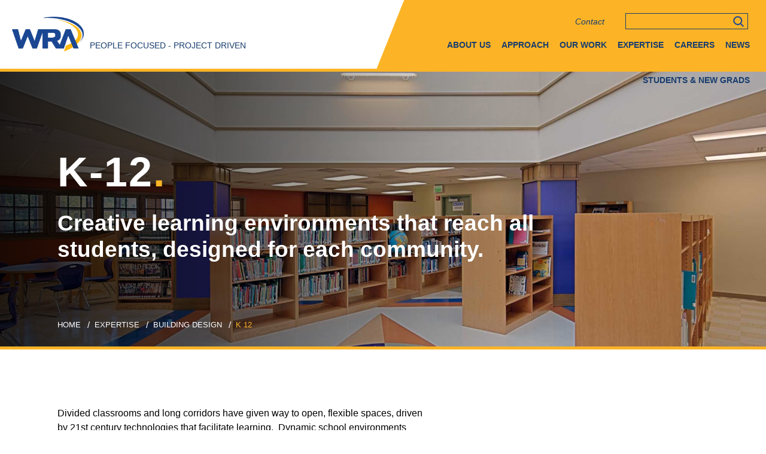

--- FILE ---
content_type: text/html; charset=UTF-8
request_url: https://wrallp.com/expertise/building-design/k-12
body_size: 8454
content:


<!-- THEME DEBUG -->
<!-- THEME HOOK: 'html' -->
<!-- FILE NAME SUGGESTIONS:
   ▪️ html--taxonomy--term--154.html.twig
   ▪️ html--taxonomy--term--%.html.twig
   ▪️ html--taxonomy--term.html.twig
   ▪️ html--taxonomy.html.twig
   ✅ html.html.twig
-->
<!-- 💡 BEGIN CUSTOM TEMPLATE OUTPUT from 'themes/custom/wra/templates/html/html.html.twig' -->
<!DOCTYPE html>
<html lang="en" dir="ltr" prefix="content: http://purl.org/rss/1.0/modules/content/  dc: http://purl.org/dc/terms/  foaf: http://xmlns.com/foaf/0.1/  og: http://ogp.me/ns#  rdfs: http://www.w3.org/2000/01/rdf-schema#  schema: http://schema.org/  sioc: http://rdfs.org/sioc/ns#  sioct: http://rdfs.org/sioc/types#  skos: http://www.w3.org/2004/02/skos/core#  xsd: http://www.w3.org/2001/XMLSchema# ">
  <head>
    <meta charset="utf-8" />
<meta name="description" content="Divided classrooms and long corridors have given way to open, flexible spaces, driven by 21st century technologies that facilitate learning.  Dynamic school environments broaden the learning experience, while opportunities to reach entire communities extend beyond traditional instruction as schools become a center for after-hours care, activities and alternative learning.  By working closely with each school system and individual school administrators, we develop an approach which responds to their unique learning and community needs.  Our collaboration with teachers, administrators, students, parents and community leaders allows us to identify and meet these needs, and to deliver within budget sustainable, high-performance educational facilities. " />
<meta name="Generator" content="Drupal 10 (https://www.drupal.org)" />
<meta name="MobileOptimized" content="width" />
<meta name="HandheldFriendly" content="true" />
<meta name="viewport" content="width=device-width, initial-scale=1.0" />
<link rel="icon" href="/themes/custom/wra/favicon.png" type="image/png" />
<link rel="canonical" href="https://wrallp.com/expertise/building-design/k-12" />
<link rel="shortlink" href="https://wrallp.com/taxonomy/term/154" />

    <title>K-12 | WRA</title>
    <link rel="stylesheet" media="all" href="/sites/default/files/css/css_fRluBVtRq1LX-jj30kgzNpreLXGpEcA_HX8j7Ic7grc.css?delta=0&amp;language=en&amp;theme=wra&amp;include=eJw9jVEOgzAMQy_UtUeqQmu6bqFBSRmw0w-NsR_r-UmJB_QOjdhmMeQ4Vj6qhYIGJXbpfugWsi4zsT_bT0auQzjRJzOXnsi1i0ZKSTRXaeFPflRpHS27xGS2h4EMF08wo4LjgyiuKXrQdoomOhHXN5zt1jGdt6-K1cI3_SR5YbhVKRSWgfhmfefaygeBTVYK" />
<link rel="stylesheet" media="all" href="/sites/default/files/css/css_sWKtxm6uBq1yXIzwxDpkO8GcCh7mNXprvtdvwGm1VOg.css?delta=1&amp;language=en&amp;theme=wra&amp;include=eJw9jVEOgzAMQy_UtUeqQmu6bqFBSRmw0w-NsR_r-UmJB_QOjdhmMeQ4Vj6qhYIGJXbpfugWsi4zsT_bT0auQzjRJzOXnsi1i0ZKSTRXaeFPflRpHS27xGS2h4EMF08wo4LjgyiuKXrQdoomOhHXN5zt1jGdt6-K1cI3_SR5YbhVKRSWgfhmfefaygeBTVYK" />

    
  </head>
  <body class="not-front page-taxonomy-term taxonomy-term-154">
        <a href="#main-content" class="visually-hidden focusable">
      Skip to main content
    </a>
    
    

<!-- THEME DEBUG -->
<!-- THEME HOOK: 'off_canvas_page_wrapper' -->
<!-- BEGIN OUTPUT from 'themes/contrib/stable/templates/content/off-canvas-page-wrapper.html.twig' -->
  <div class="dialog-off-canvas-main-canvas" data-off-canvas-main-canvas>
    

<!-- THEME DEBUG -->
<!-- THEME HOOK: 'page' -->
<!-- FILE NAME SUGGESTIONS:
   ▪️ page--taxonomy--term--154.html.twig
   ▪️ page--taxonomy--term--%.html.twig
   ▪️ page--taxonomy--term.html.twig
   ▪️ page--taxonomy.html.twig
   ✅ page.html.twig
-->
<!-- 💡 BEGIN CUSTOM TEMPLATE OUTPUT from 'themes/custom/wra/templates/page/page.html.twig' -->


<a href="#main-content" class="is-hidden">Skip to main content</a>
<div class="header">
    <div class="header-wrapper">
        <a href="/">
            <img class="logo" src="/themes/custom/wra/assets/img/wra-logo.png"
                 alt="Whitman, Requardt &amp; Associates"/>
            <div class="tagline">
                <p>PEOPLE FOCUSED - PROJECT DRIVEN</p>
            </div>
        </a>
        <div id="menu">
            <div class="utility-nav">
                

<!-- THEME DEBUG -->
<!-- THEME HOOK: 'region' -->
<!-- FILE NAME SUGGESTIONS:
   ▪️ region--secondary-menu.html.twig
   ✅ region.html.twig
-->
<!-- 💡 BEGIN CUSTOM TEMPLATE OUTPUT from 'themes/custom/wra/templates/region.html.twig' -->
	

<!-- THEME DEBUG -->
<!-- THEME HOOK: 'block' -->
<!-- FILE NAME SUGGESTIONS:
   ✅ block--wra-wra-menu-menu-utility.html.twig
   ▪️ block--system-menu-block--menu-utility.html.twig
   ▪️ block--system-menu-block.html.twig
   ▪️ block--core.html.twig
   ▪️ block.html.twig
-->
<!-- 💡 BEGIN CUSTOM TEMPLATE OUTPUT from 'themes/custom/wra/templates/block--wra-wra-menu-menu-utility.html.twig' -->


<!-- THEME DEBUG -->
<!-- THEME HOOK: 'menu__menu_utility' -->
<!-- FILE NAME SUGGESTIONS:
   ▪️ menu--menu-utility.html.twig
   ✅ menu.html.twig
-->
<!-- BEGIN OUTPUT from 'themes/contrib/classy/templates/navigation/menu.html.twig' -->

              <ul class="menu">
                    <li class="menu-item">
        <a href="/contact" data-drupal-link-system-path="node/301">Contact</a>
              </li>
        </ul>
  


<!-- END OUTPUT from 'themes/contrib/classy/templates/navigation/menu.html.twig' -->


<!-- END CUSTOM TEMPLATE OUTPUT from 'themes/custom/wra/templates/block--wra-wra-menu-menu-utility.html.twig' -->



<!-- END CUSTOM TEMPLATE OUTPUT from 'themes/custom/wra/templates/region.html.twig' -->


                <form action="https://wrallp.com/search/node">
                    <fieldset>
                        <label for="keyword" class="is-hidden">Search</label>
                        <input type="text" id="keyword" name="keys"/>
                    </fieldset>
                </form>
            </div>
            <nav class="silkmenu">
                

<!-- THEME DEBUG -->
<!-- THEME HOOK: 'region' -->
<!-- FILE NAME SUGGESTIONS:
   ▪️ region--primary-menu.html.twig
   ✅ region.html.twig
-->
<!-- 💡 BEGIN CUSTOM TEMPLATE OUTPUT from 'themes/custom/wra/templates/region.html.twig' -->
	

<!-- THEME DEBUG -->
<!-- THEME HOOK: 'block' -->
<!-- FILE NAME SUGGESTIONS:
   ✅ block--wra-main-menu.html.twig
   ▪️ block--system-menu-block--main.html.twig
   ▪️ block--system-menu-block.html.twig
   ▪️ block--system.html.twig
   ▪️ block.html.twig
-->
<!-- 💡 BEGIN CUSTOM TEMPLATE OUTPUT from 'themes/custom/wra/templates/block--wra-main-menu.html.twig' -->


<!-- THEME DEBUG -->
<!-- THEME HOOK: 'menu__main' -->
<!-- FILE NAME SUGGESTIONS:
   ▪️ menu--main.html.twig
   ✅ menu.html.twig
-->
<!-- BEGIN OUTPUT from 'themes/contrib/classy/templates/navigation/menu.html.twig' -->

              <ul class="menu">
                    <li class="menu-item menu-item--expanded">
        <a href="/about-us" data-drupal-link-system-path="node/10">About Us</a>
                                <ul class="menu">
                    <li class="menu-item">
        <a href="/wra-anniversary/">100 Year Timeline</a>
              </li>
                <li class="menu-item">
        <a href="/about-us/our-values" data-drupal-link-system-path="node/667">Our Values</a>
              </li>
                <li class="menu-item">
        <a href="/about-us/awards" data-drupal-link-system-path="node/421">Awards</a>
              </li>
        </ul>
  
              </li>
                <li class="menu-item">
        <a href="/approach" data-drupal-link-system-path="node/11">Approach</a>
              </li>
                <li class="menu-item">
        <a href="/our-work" data-drupal-link-system-path="node/8">Our Work</a>
              </li>
                <li class="menu-item">
        <a href="/expertise" data-drupal-link-system-path="node/9">Expertise</a>
              </li>
                <li class="menu-item menu-item--expanded">
        <a href="/careers" data-drupal-link-system-path="node/434">Careers</a>
                                <ul class="menu">
                    <li class="menu-item">
        <a href="/careers/wra-culture" data-drupal-link-system-path="node/426">WRA Culture</a>
              </li>
                <li class="menu-item">
        <a href="/careers/benefits" data-drupal-link-system-path="node/427">Benefits</a>
              </li>
                <li class="menu-item">
        <a href="/careers" data-drupal-link-system-path="node/434">Current Openings</a>
              </li>
        </ul>
  
              </li>
                <li class="menu-item menu-item--expanded">
        <a href="/news" data-drupal-link-system-path="node/596">News</a>
                                <ul class="menu">
                    <li class="menu-item">
        <a href="/news/media-kit" data-drupal-link-system-path="node/430">Media Kit</a>
              </li>
                <li class="menu-item">
        <a href="/news/press-releases" data-drupal-link-system-path="node/432">Press Releases</a>
              </li>
                <li class="menu-item">
        <a href="/news/image-credits" data-drupal-link-system-path="node/442">Image Credits</a>
              </li>
        </ul>
  
              </li>
                <li class="menu-item">
        <a href="/students-new-grads" data-drupal-link-system-path="node/429">Students &amp; New Grads</a>
              </li>
        </ul>
  


<!-- END OUTPUT from 'themes/contrib/classy/templates/navigation/menu.html.twig' -->


<!-- END CUSTOM TEMPLATE OUTPUT from 'themes/custom/wra/templates/block--wra-main-menu.html.twig' -->



<!-- END CUSTOM TEMPLATE OUTPUT from 'themes/custom/wra/templates/region.html.twig' -->


            </nav>
        </div>
    </div>
</div>
<div class="content" id="main-content">

		
		
		 
				
		

<!-- THEME DEBUG -->
<!-- THEME HOOK: 'region' -->
<!-- FILE NAME SUGGESTIONS:
   ▪️ region--content.html.twig
   ✅ region.html.twig
-->
<!-- 💡 BEGIN CUSTOM TEMPLATE OUTPUT from 'themes/custom/wra/templates/region.html.twig' -->
	

<!-- THEME DEBUG -->
<!-- THEME HOOK: 'block' -->
<!-- FILE NAME SUGGESTIONS:
   ▪️ block--wra-wra-system-main.html.twig
   ▪️ block--system-main-block.html.twig
   ▪️ block--system.html.twig
   ✅ block.html.twig
-->
<!-- 💡 BEGIN CUSTOM TEMPLATE OUTPUT from 'themes/custom/wra/templates/block.html.twig' -->


<!-- THEME DEBUG -->
<!-- THEME HOOK: 'taxonomy_term' -->
<!-- FILE NAME SUGGESTIONS:
   ▪️ taxonomy-term--154.html.twig
   ✅ taxonomy-term--expertise.html.twig
   ▪️ taxonomy-term.html.twig
-->
<!-- 💡 BEGIN CUSTOM TEMPLATE OUTPUT from 'themes/custom/wra/templates/taxonomy/taxonomy-term--expertise.html.twig' -->


<!-- Internal page Hero (Taxonomy) -->
<div class="hero internal" style="background-image:url(/sites/default/files/building-expertise_0008_k12_violetville.jpg)">
	<div class="hero-wrapper">
		<div class="hero-content">
			<h1>K-12<i>.</i></h1>
			<p>

<!-- THEME DEBUG -->
<!-- THEME HOOK: 'field' -->
<!-- FILE NAME SUGGESTIONS:
   ▪️ field--taxonomy-term--field-summary--expertise.html.twig
   ▪️ field--taxonomy-term--field-summary.html.twig
   ▪️ field--taxonomy-term--expertise.html.twig
   ▪️ field--field-summary.html.twig
   ✅ field--text.html.twig
   ▪️ field.html.twig
-->
<!-- BEGIN OUTPUT from 'themes/contrib/classy/templates/field/field--text.html.twig' -->


  Creative learning environments that reach all students, designed for each community.

<!-- END OUTPUT from 'themes/contrib/classy/templates/field/field--text.html.twig' -->

</p>
		</div>
		<div class="breadcrumbs">
			

<!-- THEME DEBUG -->
<!-- THEME HOOK: 'block' -->
<!-- FILE NAME SUGGESTIONS:
   ▪️ block--breadcrumbs.html.twig
   ▪️ block--system-breadcrumb-block.html.twig
   ▪️ block--system.html.twig
   ✅ block.html.twig
-->
<!-- 💡 BEGIN CUSTOM TEMPLATE OUTPUT from 'themes/custom/wra/templates/block.html.twig' -->


<!-- THEME DEBUG -->
<!-- THEME HOOK: 'breadcrumb' -->
<!-- BEGIN OUTPUT from 'themes/contrib/classy/templates/navigation/breadcrumb.html.twig' -->
  <nav class="breadcrumb" role="navigation" aria-labelledby="system-breadcrumb">
    <h2 id="system-breadcrumb" class="visually-hidden">Breadcrumb</h2>
    <ol>
          <li>
                  <a href="/">Home</a>
              </li>
          <li>
                  <a href="/expertise">expertise</a>
              </li>
          <li>
                  <a href="/expertise/building-design">building design</a>
              </li>
          <li>
                  k 12
              </li>
        </ol>
  </nav>

<!-- END OUTPUT from 'themes/contrib/classy/templates/navigation/breadcrumb.html.twig' -->


<!-- END CUSTOM TEMPLATE OUTPUT from 'themes/custom/wra/templates/block.html.twig' -->


		</div>
	</div>
</div>

<div class="container">
  <div class="col-7">
    

<!-- THEME DEBUG -->
<!-- THEME HOOK: 'field' -->
<!-- FILE NAME SUGGESTIONS:
   ▪️ field--taxonomy-term--description--expertise.html.twig
   ▪️ field--taxonomy-term--description.html.twig
   ▪️ field--taxonomy-term--expertise.html.twig
   ▪️ field--description.html.twig
   ✅ field--text-long.html.twig
   ▪️ field.html.twig
-->
<!-- BEGIN OUTPUT from 'themes/contrib/classy/templates/field/field--text-long.html.twig' -->


  <p>Divided classrooms and long corridors have given way to open, flexible spaces, driven by 21st century technologies that facilitate learning.&nbsp; Dynamic school environments broaden the learning experience, while opportunities to reach entire communities extend beyond traditional instruction as schools become a center for after-hours care, activities and alternative learning. &nbsp;By working closely with each school system and individual school administrators, we develop an approach which responds to their unique learning and community needs.&nbsp; Our collaboration with teachers, administrators, students, parents and community leaders allows us to identify and meet these needs, and to deliver within budget sustainable, high-performance educational facilities.&nbsp;</p>


<!-- END OUTPUT from 'themes/contrib/classy/templates/field/field--text-long.html.twig' -->


  </div>
  <div class="col-5">
                </div>
</div>

<div class="container">
  </div>

<!-- END CUSTOM TEMPLATE OUTPUT from 'themes/custom/wra/templates/taxonomy/taxonomy-term--expertise.html.twig' -->


<!-- END CUSTOM TEMPLATE OUTPUT from 'themes/custom/wra/templates/block.html.twig' -->



<!-- THEME DEBUG -->
<!-- THEME HOOK: 'block' -->
<!-- FILE NAME SUGGESTIONS:
   ▪️ block--views-block--projects-block-1.html.twig
   ▪️ block--views-block--projects-block-1.html.twig
   ▪️ block--views-block.html.twig
   ▪️ block--views.html.twig
   ✅ block.html.twig
-->
<!-- 💡 BEGIN CUSTOM TEMPLATE OUTPUT from 'themes/custom/wra/templates/block.html.twig' -->


<!-- THEME DEBUG -->
<!-- THEME HOOK: 'container' -->
<!-- BEGIN OUTPUT from 'themes/contrib/classy/templates/form/container.html.twig' -->
<div>

<!-- THEME DEBUG -->
<!-- THEME HOOK: 'views_view' -->
<!-- BEGIN OUTPUT from 'themes/contrib/classy/templates/views/views-view.html.twig' -->
<div class="container view view-projects view-id-projects view-display-id-block_1 js-view-dom-id-c6c5bc896c2f5fe4c2da1775b6ff2b286e243f8ac9e9657c4f30fc28d91b0b54">
  
    
      <div class="view-header">
      <h2 class="small-title"><span>Our Work in<br>
K-12<br>
</span></h2>

    </div>
        <div class="view-filters">
      

<!-- THEME DEBUG -->
<!-- THEME HOOK: 'form' -->
<!-- BEGIN OUTPUT from 'themes/contrib/classy/templates/form/form.html.twig' -->
<form class="views-exposed-form bef-exposed-form" data-bef-auto-submit-full-form="" data-bef-auto-submit="" data-bef-auto-submit-delay="500" data-drupal-selector="views-exposed-form-projects-block-1" action="/projects-test" method="get" id="views-exposed-form-projects-block-1" accept-charset="UTF-8">
  

<!-- THEME DEBUG -->
<!-- THEME HOOK: 'views_exposed_form' -->
<!-- BEGIN OUTPUT from 'themes/contrib/classy/templates/views/views-exposed-form.html.twig' -->
<div class="form--inline clearfix">
  

<!-- THEME DEBUG -->
<!-- THEME HOOK: 'form_element' -->
<!-- BEGIN OUTPUT from 'themes/contrib/classy/templates/form/form-element.html.twig' -->
<div class="js-form-item form-item js-form-type-select form-type-select js-form-item-field-category-target-id form-item-field-category-target-id">
      

<!-- THEME DEBUG -->
<!-- THEME HOOK: 'form_element_label' -->
<!-- BEGIN OUTPUT from 'themes/contrib/classy/templates/form/form-element-label.html.twig' -->
<label for="edit-field-category-target-id">Filter Projects</label>
<!-- END OUTPUT from 'themes/contrib/classy/templates/form/form-element-label.html.twig' -->


        

<!-- THEME DEBUG -->
<!-- THEME HOOK: 'select' -->
<!-- BEGIN OUTPUT from 'themes/contrib/classy/templates/form/select.html.twig' -->
<select data-drupal-selector="edit-field-category-target-id" multiple="multiple" name="field_category_target_id[]" id="edit-field-category-target-id" size="9" class="form-select"><option value="208">Alternative Project Delivery</option><option value="209">-CMAR/CMGC</option><option value="210">-Design-Build</option><option value="211">-Public-Private Partnerships</option><option value="212">-Specialized Services</option><option value="27">Building Design</option><option value="63">-Corporate/Commercial</option><option value="57">-DoD</option><option value="55">-Federal</option><option value="61">-Higher Education</option><option value="65">-Historic</option><option value="62">-K-12</option><option value="60">-Maintenance Facilities</option><option value="66">-Mission Critical</option><option value="68">-Planning</option><option value="67">-Research &amp; Development</option><option value="56">-State/Local</option><option value="59">-Transportation/Transit</option><option value="58">-Water/Wastewater &amp; Public Works</option><option value="64">-Workplace</option><option value="31">Civil/Land Development</option><option value="86">-Education</option><option value="83">-Land Development</option><option value="85">-Parks &amp; Public Spaces</option><option value="84">-Site Planning/Urban Revitalization</option><option value="87">-Water Resources</option><option value="32">Construction Management</option><option value="88">-CMI - Buildings &amp; Facilities</option><option value="89">-CMI - Transportation</option><option value="90">-CMI - Water/Wastewater Facilities</option><option value="29">Environmental</option><option value="76">-Air Quality</option><option value="73">-Environmental Documentation</option><option value="74">-Hazardous Materials Investigations</option><option value="145">-Noise</option><option value="72">-Stream Restoration</option><option value="71">-Water Quality Mitigation</option><option value="69">-Water Quality Permitting</option><option value="70">-Wetlands Delineations</option><option value="206">Geotechnical</option><option value="30">Marine</option><option value="79">-Dry Docks</option><option value="80">-Facility Certification Reports</option><option value="78">-Fender Systems</option><option value="77">-Piers &amp; Wharfs</option><option value="81">-Shipyard Facilities</option><option value="82">-Shoreline Improvements</option><option value="207">Structural</option><option value="26">Transportation</option><option value="53">-Analysis and Modeling</option><option value="47">-Bridges</option><option value="48">-Highways/Roadways</option><option value="52">-Pedestrian/Bicycle</option><option value="54">-Planning</option><option value="50">-Railroads</option><option value="51">-Traffic</option><option value="49">-Transit</option><option value="28">Water/Wastewater</option><option value="45">-Biosolids and Residuals Handling</option><option value="39">-Collection/Gravity Sewers</option><option value="40">-CSOs/SSOs</option><option value="41">-Force Mains</option><option value="46">-Master Planning and Modeling</option><option value="35">-Source Water Development</option><option value="42">-Wastewater Pumping</option><option value="43">-Wastewater Treatment</option><option value="36">-Water Pumping</option><option value="44">-Water Reuse</option><option value="37">-Water Storage</option><option value="38">-Water Transmission and Distribution</option><option value="33">-Water Treatment</option></select>
<!-- END OUTPUT from 'themes/contrib/classy/templates/form/select.html.twig' -->


        </div>

<!-- END OUTPUT from 'themes/contrib/classy/templates/form/form-element.html.twig' -->



<!-- THEME DEBUG -->
<!-- THEME HOOK: 'container' -->
<!-- BEGIN OUTPUT from 'themes/contrib/classy/templates/form/container.html.twig' -->
<div data-drupal-selector="edit-actions" class="form-actions js-form-wrapper form-wrapper" id="edit-actions">

<!-- THEME DEBUG -->
<!-- THEME HOOK: 'input__submit' -->
<!-- FILE NAME SUGGESTIONS:
   ▪️ input--submit.html.twig
   ✅ input.html.twig
-->
<!-- BEGIN OUTPUT from 'themes/contrib/classy/templates/form/input.html.twig' -->
<input data-bef-auto-submit-click="" class="js-hide button js-form-submit form-submit" data-drupal-selector="edit-submit-projects" type="submit" id="edit-submit-projects" value="Apply" />

<!-- END OUTPUT from 'themes/contrib/classy/templates/form/input.html.twig' -->

</div>

<!-- END OUTPUT from 'themes/contrib/classy/templates/form/container.html.twig' -->


</div>

<!-- END OUTPUT from 'themes/contrib/classy/templates/views/views-exposed-form.html.twig' -->


</form>

<!-- END OUTPUT from 'themes/contrib/classy/templates/form/form.html.twig' -->


    </div>
    
      <div class="view-content">
      

<!-- THEME DEBUG -->
<!-- THEME HOOK: 'container' -->
<!-- BEGIN OUTPUT from 'themes/contrib/classy/templates/form/container.html.twig' -->
<div data-drupal-views-infinite-scroll-content-wrapper class="views-infinite-scroll-content-wrapper clearfix masonry-layout-projects" data-drupal-masonry-layout>

<!-- THEME DEBUG -->
<!-- THEME HOOK: 'views_view_masonry' -->
<!-- BEGIN OUTPUT from 'modules/contrib/masonry_views/templates/views-view-masonry.html.twig' -->


    <div class="masonry-item views-row">
    

<!-- THEME DEBUG -->
<!-- THEME HOOK: 'views_view_fields' -->
<!-- 💡 BEGIN CUSTOM TEMPLATE OUTPUT from 'themes/custom/wra/templates/views/views-view-fields.html.twig' -->
<div class="views-field views-field-title"><span class="field-content">

<!-- THEME DEBUG -->
<!-- THEME HOOK: 'views_view_field' -->
<!-- BEGIN OUTPUT from 'themes/contrib/stable/templates/views/views-view-field.html.twig' -->
<div class="work-item " data-weight="0" id="work-item-466">
	<a href="/our-work/woodside-elementary-school-gymnasium">
                  




  









<img loading="lazy" src="/sites/default/files/styles/work_grid_hero_scale/public/woodside-rendering-for-website.jpg?itok=iiqBs4E_" alt="" typeof="Image" class="image-style-work-grid-hero-scale" />












		<div class="project-info">
			<h3>Woodside Elementary School Gymnasium</h3>
		</div>
	</a>
</div>
<!-- END OUTPUT from 'themes/contrib/stable/templates/views/views-view-field.html.twig' -->

</span></div>
<!-- END CUSTOM TEMPLATE OUTPUT from 'themes/custom/wra/templates/views/views-view-fields.html.twig' -->


  </div>
    <div class="masonry-item views-row">
    

<!-- THEME DEBUG -->
<!-- THEME HOOK: 'views_view_fields' -->
<!-- 💡 BEGIN CUSTOM TEMPLATE OUTPUT from 'themes/custom/wra/templates/views/views-view-fields.html.twig' -->
<div class="views-field views-field-title"><span class="field-content">

<!-- THEME DEBUG -->
<!-- THEME HOOK: 'views_view_field' -->
<!-- BEGIN OUTPUT from 'themes/contrib/stable/templates/views/views-view-field.html.twig' -->
<div class="work-item " data-weight="0" id="work-item-462">
	<a href="/our-work/millersville-elementary-school">
                  




  









<img loading="lazy" src="/sites/default/files/styles/work_grid_hero_scale/public/millersville-rendering-for-website.jpg?itok=7kaQcv7_" alt="" typeof="Image" class="image-style-work-grid-hero-scale" />












		<div class="project-info">
			<h3>Millersville Elementary School</h3>
		</div>
	</a>
</div>
<!-- END OUTPUT from 'themes/contrib/stable/templates/views/views-view-field.html.twig' -->

</span></div>
<!-- END CUSTOM TEMPLATE OUTPUT from 'themes/custom/wra/templates/views/views-view-fields.html.twig' -->


  </div>
    <div class="masonry-item views-row">
    

<!-- THEME DEBUG -->
<!-- THEME HOOK: 'views_view_fields' -->
<!-- 💡 BEGIN CUSTOM TEMPLATE OUTPUT from 'themes/custom/wra/templates/views/views-view-fields.html.twig' -->
<div class="views-field views-field-title"><span class="field-content">

<!-- THEME DEBUG -->
<!-- THEME HOOK: 'views_view_field' -->
<!-- BEGIN OUTPUT from 'themes/contrib/stable/templates/views/views-view-field.html.twig' -->
<div class="work-item " data-weight="0" id="work-item-177">
	<a href="/our-work/vivien-t-thomas-medical-arts-academy">
                  




  









<img loading="lazy" src="/sites/default/files/styles/work_grid_hero_scale/public/vivian-hero.jpg?itok=Yh4ZRi2u" alt="" typeof="Image" class="image-style-work-grid-hero-scale" />












		<div class="project-info">
			<h3>Vivien T. Thomas Medical Arts Academy</h3>
		</div>
	</a>
</div>
<!-- END OUTPUT from 'themes/contrib/stable/templates/views/views-view-field.html.twig' -->

</span></div>
<!-- END CUSTOM TEMPLATE OUTPUT from 'themes/custom/wra/templates/views/views-view-fields.html.twig' -->


  </div>
    <div class="masonry-item views-row">
    

<!-- THEME DEBUG -->
<!-- THEME HOOK: 'views_view_fields' -->
<!-- 💡 BEGIN CUSTOM TEMPLATE OUTPUT from 'themes/custom/wra/templates/views/views-view-fields.html.twig' -->
<div class="views-field views-field-title"><span class="field-content">

<!-- THEME DEBUG -->
<!-- THEME HOOK: 'views_view_field' -->
<!-- BEGIN OUTPUT from 'themes/contrib/stable/templates/views/views-view-field.html.twig' -->
<div class="work-item " data-weight="0" id="work-item-171">
	<a href="/our-work/collington-square-elementarymiddle-school">
                  




  









<img loading="lazy" src="/sites/default/files/styles/work_grid_hero_scale/public/CollingtonSquare-hero.jpg?itok=TkfFnC8x" alt="" typeof="Image" class="image-style-work-grid-hero-scale" />












		<div class="project-info">
			<h3>Collington Square Elementary/Middle School</h3>
		</div>
	</a>
</div>
<!-- END OUTPUT from 'themes/contrib/stable/templates/views/views-view-field.html.twig' -->

</span></div>
<!-- END CUSTOM TEMPLATE OUTPUT from 'themes/custom/wra/templates/views/views-view-fields.html.twig' -->


  </div>
    <div class="masonry-item views-row">
    

<!-- THEME DEBUG -->
<!-- THEME HOOK: 'views_view_fields' -->
<!-- 💡 BEGIN CUSTOM TEMPLATE OUTPUT from 'themes/custom/wra/templates/views/views-view-fields.html.twig' -->
<div class="views-field views-field-title"><span class="field-content">

<!-- THEME DEBUG -->
<!-- THEME HOOK: 'views_view_field' -->
<!-- BEGIN OUTPUT from 'themes/contrib/stable/templates/views/views-view-field.html.twig' -->
<div class="work-item " data-weight="0" id="work-item-175">
	<a href="/our-work/violetville-school">
                  




  









<img loading="lazy" src="/sites/default/files/styles/work_grid_hero_scale/public/Hero-Violetville-ElemSch-2.jpg?itok=lnDUz-kh" alt="" typeof="Image" class="image-style-work-grid-hero-scale" />












		<div class="project-info">
			<h3>Violetville School</h3>
		</div>
	</a>
</div>
<!-- END OUTPUT from 'themes/contrib/stable/templates/views/views-view-field.html.twig' -->

</span></div>
<!-- END CUSTOM TEMPLATE OUTPUT from 'themes/custom/wra/templates/views/views-view-fields.html.twig' -->


  </div>


<!-- END OUTPUT from 'modules/contrib/masonry_views/templates/views-view-masonry.html.twig' -->

</div>

<!-- END OUTPUT from 'themes/contrib/classy/templates/form/container.html.twig' -->


    </div>
  
      

<!-- THEME DEBUG -->
<!-- THEME HOOK: 'views_infinite_scroll_pager' -->
<!-- BEGIN OUTPUT from 'modules/contrib/views_infinite_scroll/templates/views-infinite-scroll-pager.html.twig' -->


<!-- END OUTPUT from 'modules/contrib/views_infinite_scroll/templates/views-infinite-scroll-pager.html.twig' -->


          </div>

<!-- END OUTPUT from 'themes/contrib/classy/templates/views/views-view.html.twig' -->

</div>

<!-- END OUTPUT from 'themes/contrib/classy/templates/form/container.html.twig' -->


<!-- END CUSTOM TEMPLATE OUTPUT from 'themes/custom/wra/templates/block.html.twig' -->



<!-- END CUSTOM TEMPLATE OUTPUT from 'themes/custom/wra/templates/region.html.twig' -->



	</div>


<footer class="footer">
  <div class="footer-wrapper">
    <div class="logo-wrapper">
      <a href="/">
        <img class="logo" src="/themes/custom/wra/assets/img/wra-logo-white.png" alt="Whitman, Requardt & Associates">
      </a>
    </div>

    

<!-- THEME DEBUG -->
<!-- THEME HOOK: 'region' -->
<!-- FILE NAME SUGGESTIONS:
   ▪️ region--footer.html.twig
   ✅ region.html.twig
-->
<!-- 💡 BEGIN CUSTOM TEMPLATE OUTPUT from 'themes/custom/wra/templates/region.html.twig' -->
	

<!-- THEME DEBUG -->
<!-- THEME HOOK: 'block' -->
<!-- FILE NAME SUGGESTIONS:
   ▪️ block--footercontent.html.twig
   ▪️ block--block-content--06942566-b16c-418c-bb12-bcbd485b4bf8.html.twig
   ▪️ block--block-content--id-view--footercontent--full.html.twig
   ▪️ block--block-content--id--footercontent.html.twig
   ▪️ block--block-content--view-type--basic--full.html.twig
   ▪️ block--block-content--type--basic.html.twig
   ▪️ block--block-content--view--full.html.twig
   ▪️ block--block-content.html.twig
   ✅ block.html.twig
-->
<!-- 💡 BEGIN CUSTOM TEMPLATE OUTPUT from 'themes/custom/wra/templates/block.html.twig' -->


<!-- THEME DEBUG -->
<!-- THEME HOOK: 'field' -->
<!-- FILE NAME SUGGESTIONS:
   ▪️ field--block-content--body--basic.html.twig
   ▪️ field--block-content--body.html.twig
   ▪️ field--block-content--basic.html.twig
   ▪️ field--body.html.twig
   ✅ field--text-with-summary.html.twig
   ▪️ field.html.twig
-->
<!-- BEGIN OUTPUT from 'themes/contrib/classy/templates/field/field--text-with-summary.html.twig' -->


  <div class="right">
<div class="headquarters">
<h3>Headquarters</h3>
<p>801 South Caroline St.<br>
Baltimore, MD 21231<br>
<a href="tel:1-410-235-3450">(410) 235-3450</a><br>
<a class="footer-button" href="/contact">All Locations</a></p>
<p><a class="footer-button footer-button--push" href="/employee_resources">Employee Resources</a></p>
</div>
<div class="locations">
<h3>National Locations</h3>
<ul>
<li>Atlanta, GA</li>
<li>Wilmington, DE</li>
<li>Jacksonville, FL</li>
<li>Tampa, FL</li>
<li>Ellsworth, ME</li>
<li>Philadelphia, PA</li>
<li>York, PA</li>
<li>Pittsburgh, PA</li>
<li>Austin, TX</li>
<li>San Antonio, TX</li>
<li>Fairfax, VA</li>
<li>Blacksburg, VA</li>
<li>Bristol, TN</li>
<li>Georgetown, DE</li>
<li>Fredericksburg, VA</li>
<li>Lynchburg, VA</li>
<li>Newport News, VA</li>
<li>Richmond, VA</li>
<li>Virginia Beach, VA</li>
<li>Charleston, WV</li>
<li>Washington, DC</li>
<li>Raleigh, NC</li>
<li>Mechanicsburg, PA</li>
<li>Tallahassee, FL</li>
<li>Cottonwood Heights, UT</li>
<li>Denver, CO</li>
<li>State College, PA</li>
</ul>
</div>
</div>


<!-- END OUTPUT from 'themes/contrib/classy/templates/field/field--text-with-summary.html.twig' -->


<!-- END CUSTOM TEMPLATE OUTPUT from 'themes/custom/wra/templates/block.html.twig' -->



<!-- END CUSTOM TEMPLATE OUTPUT from 'themes/custom/wra/templates/region.html.twig' -->



    <div class="copyright">
      <p>&copy; 2026 All Rights Reserved</p>
    </div>
  </div>
</footer>
<script>
    (function(b,o,i,l,e,r){b.GoogleAnalyticsObject=l;b[l]||(b[l]=
        function(){(b[l].q=b[l].q||[]).push(arguments)});b[l].l=+new Date;
        e=o.createElement(i);r=o.getElementsByTagName(i)[0];
        e.src='//www.google-analytics.com/analytics.js';
        r.parentNode.insertBefore(e,r)}(window,document,'script','ga'));
    ga('create','UA-855579-1','auto');ga('send','pageview');
</script>
<!-- END CUSTOM TEMPLATE OUTPUT from 'themes/custom/wra/templates/page/page.html.twig' -->


  </div>

<!-- END OUTPUT from 'themes/contrib/stable/templates/content/off-canvas-page-wrapper.html.twig' -->


    
    <script type="application/json" data-drupal-selector="drupal-settings-json">{"path":{"baseUrl":"\/","pathPrefix":"","currentPath":"taxonomy\/term\/154","currentPathIsAdmin":false,"isFront":false,"currentLanguage":"en"},"pluralDelimiter":"\u0003","suppressDeprecationErrors":true,"masonry":{".masonry-layout-projects":{"masonry_ids":["masonry_view","masonry_view_projects","masonry_view_display_block_1"],"item_selector":".masonry-item","column_width":"","column_width_units":"css","gutter_width":"10","gutter_width_units":"px","resizable":true,"animated":true,"animation_duration":500,"fit_width":false,"rtl":false,"images_first":true,"images_lazyload":false,"lazyload_selector":"lazyload","lazyloaded_selector":"lazyloaded","stamp":"","force_width":true,"percent_position":false,"extra_options":[]}},"ajaxPageState":{"libraries":"[base64]","theme":"wra","theme_token":null},"ajaxTrustedUrl":{"\/projects-test":true},"ckeditorAccordion":{"accordionStyle":{"collapseAll":1,"keepRowsOpen":null,"animateAccordionOpenAndClose":1,"openTabsWithHash":1,"allowHtmlInTitles":0}},"views":{"ajax_path":"\/views\/ajax","ajaxViews":{"views_dom_id:c6c5bc896c2f5fe4c2da1775b6ff2b286e243f8ac9e9657c4f30fc28d91b0b54":{"view_name":"projects","view_display_id":"block_1","view_args":"154","view_path":"\/taxonomy\/term\/154","view_base_path":"projects-test","view_dom_id":"c6c5bc896c2f5fe4c2da1775b6ff2b286e243f8ac9e9657c4f30fc28d91b0b54","pager_element":0}}},"chosen":{"selector":"select:visible","minimum_single":20,"minimum_multiple":20,"minimum_width":0,"use_relative_width":false,"options":{"disable_search":false,"disable_search_threshold":0,"allow_single_deselect":false,"search_contains":false,"placeholder_text_multiple":"Choose some options","placeholder_text_single":"Choose an option","no_results_text":"No results match","max_shown_results":null,"inherit_select_classes":true}},"user":{"uid":0,"permissionsHash":"5fc47136619d0206e7b8a212a477798f18939e964b4111fa0dc724cba04f6aeb"}}</script>
<script src="/sites/default/files/js/js_rC7V5JKp1uo90U_EbUTWJXeDMeFJHuwmAkiNyCn-w_s.js?scope=footer&amp;delta=0&amp;language=en&amp;theme=wra&amp;include=eJxtylEOwjAMA9ALdeuRqrRNR0SWTGnK2O2ZGPDFl-0nZ3RHS_jctGNNjficPcJwTX3klTzk_5cFBQ04lNvJEquNDXi-Vih3rORqCUpRq6QSf21upuIoNazQVeyIn5wZDh0eHoR7TySNhBxTL6bM8a3TV6dLw24QF9YMPHU_mGR5Aa12U7A"></script>
<script src="/modules/contrib/ckeditor_accordion/js/accordion.frontend.min.js?t5savj"></script>
<script src="/sites/default/files/js/js_8WMS4K_OjM52oEs9mXLS2bp00A4lApZMbq5ErROVLOc.js?scope=footer&amp;delta=2&amp;language=en&amp;theme=wra&amp;include=eJxtylEOwjAMA9ALdeuRqrRNR0SWTGnK2O2ZGPDFl-0nZ3RHS_jctGNNjficPcJwTX3klTzk_5cFBQ04lNvJEquNDXi-Vih3rORqCUpRq6QSf21upuIoNazQVeyIn5wZDh0eHoR7TySNhBxTL6bM8a3TV6dLw24QF9YMPHU_mGR5Aa12U7A"></script>

  </body>
</html>

<!-- END CUSTOM TEMPLATE OUTPUT from 'themes/custom/wra/templates/html/html.html.twig' -->



--- FILE ---
content_type: text/css
request_url: https://wrallp.com/sites/default/files/css/css_sWKtxm6uBq1yXIzwxDpkO8GcCh7mNXprvtdvwGm1VOg.css?delta=1&language=en&theme=wra&include=eJw9jVEOgzAMQy_UtUeqQmu6bqFBSRmw0w-NsR_r-UmJB_QOjdhmMeQ4Vj6qhYIGJXbpfugWsi4zsT_bT0auQzjRJzOXnsi1i0ZKSTRXaeFPflRpHS27xGS2h4EMF08wo4LjgyiuKXrQdoomOhHXN5zt1jGdt6-K1cI3_SR5YbhVKRSWgfhmfefaygeBTVYK
body_size: 20606
content:
/* @license MIT https://github.com/necolas/normalize.css/blob/3.0.3/LICENSE.md */
html{font-family:sans-serif;-ms-text-size-adjust:100%;-webkit-text-size-adjust:100%;}body{margin:0;}article,aside,details,figcaption,figure,footer,header,hgroup,main,menu,nav,section,summary{display:block;}audio,canvas,progress,video{display:inline-block;vertical-align:baseline;}audio:not([controls]){display:none;height:0;}[hidden],template{display:none;}a{background-color:transparent;}a:active,a:hover{outline:0;}abbr[title]{border-bottom:1px dotted;}b,strong{font-weight:bold;}dfn{font-style:italic;}h1{font-size:2em;margin:0.67em 0;}mark{background:#ff0;color:#000;}small{font-size:80%;}sub,sup{font-size:75%;line-height:0;position:relative;vertical-align:baseline;}sup{top:-0.5em;}sub{bottom:-0.25em;}img{border:0;}svg:not(:root){overflow:hidden;}figure{margin:1em 40px;}hr{box-sizing:content-box;height:0;}pre{overflow:auto;}code,kbd,pre,samp{font-family:monospace,monospace;font-size:1em;}button,input,optgroup,select,textarea{color:inherit;font:inherit;margin:0;}button{overflow:visible;}button,select{text-transform:none;}button,html input[type="button"],input[type="reset"],input[type="submit"]{-webkit-appearance:button;cursor:pointer;}button[disabled],html input[disabled]{cursor:default;}button::-moz-focus-inner,input::-moz-focus-inner{border:0;padding:0;}input{line-height:normal;}input[type="checkbox"],input[type="radio"]{box-sizing:border-box;padding:0;}input[type="number"]::-webkit-inner-spin-button,input[type="number"]::-webkit-outer-spin-button{height:auto;}input[type="search"]{-webkit-appearance:textfield;box-sizing:content-box;}input[type="search"]::-webkit-search-cancel-button,input[type="search"]::-webkit-search-decoration{-webkit-appearance:none;}fieldset{border:1px solid #c0c0c0;margin:0 2px;padding:0.35em 0.625em 0.75em;}legend{border:0;padding:0;}textarea{overflow:auto;}optgroup{font-weight:bold;}table{border-collapse:collapse;border-spacing:0;}td,th{padding:0;}
@media (min--moz-device-pixel-ratio:0){summary{display:list-item;}}
/* @license GPL-2.0-or-later https://www.drupal.org/licensing/faq */
legend,td,th{padding:0}.vertical-tabs-container .vertical-tab-content-container a:focus,.vertical-tabs-container .vertical-tab:focus,a:active,a:hover{outline:0}html{font-family:sans-serif;-ms-text-size-adjust:100%;-webkit-text-size-adjust:100%}article,aside,details,figcaption,figure,footer,header,hgroup,main,nav,section,summary{display:block}audio,canvas,progress,video{display:inline-block;vertical-align:baseline}audio:not([controls]){display:none;height:0}[hidden],template{display:none}a{background:0 0}abbr[title]{border-bottom:1px dotted}b,optgroup,strong{font-weight:700}dfn{font-style:italic}h1{font-size:2em;margin:.67em 0}mark{background:#ff0;color:#000}small{font-size:80%}sub,sup{font-size:75%;line-height:0;position:relative;vertical-align:baseline}sup{top:-.5em}sub{bottom:-.25em}svg:not(:root){overflow:hidden}figure{margin:1em 40px}hr{-moz-box-sizing:content-box;box-sizing:content-box;height:0}pre,textarea{overflow:auto}code,kbd,pre,samp{font-family:monospace,monospace;font-size:1em}i{font-style:normal}button,input,optgroup,select,textarea{color:inherit;font:inherit;margin:0}button{overflow:visible}button,select{text-transform:none}button,html input[type=button],input[type=reset],input[type=submit]{-webkit-appearance:button;cursor:pointer}button[disabled],html input[disabled]{cursor:default}button::-moz-focus-inner,input::-moz-focus-inner{border:0;padding:0}input{line-height:normal}input[type=checkbox],input[type=radio]{box-sizing:border-box;padding:0}input[type=number]::-webkit-inner-spin-button,input[type=number]::-webkit-outer-spin-button{height:auto}input[type=search]{-webkit-appearance:textfield;-moz-box-sizing:content-box;-webkit-box-sizing:content-box;box-sizing:content-box}input[type=search]::-webkit-search-cancel-button,input[type=search]::-webkit-search-decoration{-webkit-appearance:none}fieldset{border:1px solid silver;margin:0 2px;padding:.35em .625em .75em}legend{border:0}table{border-collapse:collapse;border-spacing:0}body{margin:0;font-family:"Helvetica Neue",Helvetica,Roboto,Arial,sans-serif}body p{font-weight:300;margin-bottom:10px;line-height:1.5}.content p{margin-top:5px}.content a{color:#183d6e}.intro .summary,.intro .summary p{margin:0;font-weight:700}@media screen and (min-width:600px){.intro .summary,.intro .summary p{font-size:24px;font-size:1.5rem}}.intro p{margin:0 0 1.5em;font-size:inherit;font-weight:300}.intro h2,.intro h3{margin-bottom:.5em}h1,h2,h3,h4,h5,h6{margin-top:0}.section-title{color:#fcb426;text-align:center;position:relative;margin-top:20px;font-size:1.9em}.section-title span{display:inline-block;position:relative;z-index:5;background:#fff;padding:0 .4em}.section-title:before{display:block;content:"";position:absolute;height:3px;top:48%;width:100%;z-index:1;background:#fcb426}.small-title span,.view-more:after{display:inline-block;position:relative}.view-more{color:#183d6e;font-weight:700;text-decoration:none;font-size:.8em;text-transform:uppercase;float:right;margin:20px 0;-webkit-transition:color .2s linear;-moz-transition:color .2s linear;transition:color .2s linear}.small-title,.view-more:hover{color:#fcb426}[class*=" wra-"]:before,[class^=wra-]:before,[data-icon]:before{font-family:wra!important;font-style:normal!important;font-weight:400!important;font-variant:normal!important;text-transform:none!important;speak:none;line-height:1;-webkit-font-smoothing:antialiased;-moz-osx-font-smoothing:grayscale}.col-1,.col-10,.col-11,.col-12,.col-2,.col-3,.col-4,.col-5,.col-6,.col-8,.col-9,.owl-carousel .owl-item{float:left}@media screen and (min-width:960px){.view-more{margin:30px 5px 30px 0}}.view-more:after{content:">";border:0;top:-1px;margin-left:5px}.copy-title{font-size:25px;font-size:1.5625rem;margin-bottom:5px}.small-title{font-size:1.1em;position:relative}.small-title span{z-index:5;background:#fff;padding:0 .5em 0 0}.small-title:before{display:block;content:"";position:absolute;height:3px;top:50%;width:100%;z-index:1;background:#fcb426}.mobile-wrapper{padding:0 10px}@media screen and (min-width:1175px){.mobile-wrapper{padding:0}}.mobile-hidden{display:none}@media screen and (min-width:960px){.mobile-hidden{display:block}}.element-invisible,.is-hidden{position:absolute;height:1px;width:1px;overflow:hidden;clip:rect(1px,1px,1px,1px)}.is-visible{position:static;height:auto;width:auto;overflow:hidden;clip:none}.is-replaced{text-indent:100%;white-space:nowrap;overflow:hidden}@font-face{font-family:wra;src:url(/themes/custom/wra/assets/icons/wra.eot);src:url(/themes/custom/wra/assets/icons/wra.eot#iefix) format("embedded-opentype"),url(/themes/custom/wra/assets/icons/wra.woff) format("woff"),url(/themes/custom/wra/assets/icons/wra.ttf) format("truetype"),url(/themes/custom/wra/assets/icons/wra.svg#wra) format("svg");font-weight:400;font-style:normal}[data-icon]:before{content:attr(data-icon)}.wra-three-bars:before{content:"a"}.container{max-width:68em;margin-left:auto;margin-right:auto;padding:0 15px}.container::after{clear:both;content:"";display:table}.col-1,.col-10,.col-11,.col-12,.col-2,.col-3,.col-4,.col-5,.col-6,.col-8,.col-9,.owl-carousel .owl-wrapper:after,body.id5-debug:before{display:block}.col-1{margin-right:2.35765%;width:100%}.col-1:last-child{margin-right:0}@media screen and (min-width:960px){.col-1{float:left;display:block;margin-right:2.35765%;width:6.17215%}.col-1:last-child{margin-right:0}}.col-2{margin-right:2.35765%;width:100%}.col-2:last-child{margin-right:0}@media screen and (min-width:960px){.col-2{float:left;display:block;margin-right:2.35765%;width:14.70196%}.col-2:last-child{margin-right:0}}.col-3{margin-right:2.35765%;width:100%}.col-3:last-child{margin-right:0}@media screen and (min-width:480px){.col-3{float:left;display:block;margin-right:2.35765%;width:48.82117%}.col-3:last-child,.col-3:nth-child(2n){margin-right:0}.col-3:nth-child(2n+1){clear:left}}@media screen and (min-width:960px){.col-3{float:left;display:block;margin-right:2.35765%;width:23.23176%}.col-3:last-child{margin-right:0}.col-3:nth-child(2n){margin-right:2.35765%}.col-3:nth-child(2n+1){clear:none}.col-3:nth-child(4n){margin-right:0}.col-3:nth-child(4n+1){clear:left}}.col-4{margin-right:2.35765%;width:100%}.col-4:last-child{margin-right:0}@media screen and (min-width:960px){.col-4{float:left;display:block;margin-right:2.35765%;width:31.76157%}.col-4:last-child{margin-right:0}}.col-5{margin-right:2.35765%;width:100%}.col-5:last-child{margin-right:0}@media screen and (min-width:960px){.col-5{float:left;display:block;margin-right:2.35765%;width:40.29137%}.col-5:last-child{margin-right:0}}.col-6{margin-right:2.35765%;width:100%}.col-6:last-child{margin-right:0}@media screen and (min-width:960px){.col-6{float:left;display:block;margin-right:2.35765%;width:48.82117%}.col-6:last-child{margin-right:0}}.col-7{float:left;display:block;margin-right:2.35765%;width:100%}.col-7:last-child{margin-right:0}@media screen and (min-width:960px){.col-7{float:left;display:block;margin-right:2.35765%;width:57.35098%}.col-7:last-child{margin-right:0}}.col-8{margin-right:2.35765%;width:100%}.col-8:last-child{margin-right:0}@media screen and (min-width:960px){.col-8{float:left;display:block;margin-right:2.35765%;width:65.88078%}.col-8:last-child{margin-right:0}}.col-9{margin-right:2.35765%;width:100%}.col-9:last-child{margin-right:0}@media screen and (min-width:960px){.col-9{float:left;display:block;margin-right:2.35765%;width:74.41059%}.col-9:last-child{margin-right:0}}.col-10{margin-right:2.35765%;width:100%}.col-10:last-child{margin-right:0}@media screen and (min-width:960px){.col-10{float:left;display:block;margin-right:2.35765%;width:82.94039%}.col-10:last-child{margin-right:0}}.col-11{margin-right:2.35765%;width:100%}.col-11:last-child{margin-right:0}@media screen and (min-width:960px){.col-11{float:left;display:block;margin-right:2.35765%;width:91.4702%}.col-11:last-child{margin-right:0}}.col-12{margin-right:2.35765%;width:100%}.col-12:last-child,.omega{margin-right:0}body.id5-debug:before{position:fixed;background:#ffc;text-align:center;content:"Default";font-size:12px;z-index:9999;top:0;left:0}@media screen and (min-width:480px){body.id5-debug:before{content:"tiny"}}@media screen and (min-width:600px){body.id5-debug:before{content:"small"}}@media screen and (min-width:960px){body.id5-debug:before{content:"medium"}}@media screen and (min-width:1175px){.container{padding:0}body.id5-debug:before{content:"large"}}img{border:0;max-width:100%}.img-hover{position:relative;margin-bottom:7px}.img-hover img{width:100%;height:auto}.img-hover .caption{background:#183d6e;background:rgba(24,61,110,.8);position:absolute;left:0;bottom:3px;width:100%;color:#fff;padding:15px 0}@media screen and (min-width:960px){.img-hover .caption{-webkit-transition:opacity .2s linear;-moz-transition:opacity .2s linear;transition:opacity .2s linear;top:0;width:100%;height:99%;margin-top:0;margin-bottom:0;text-align:center;opacity:0;padding:0}}.img-hover .caption p{font-weight:700;padding:5px 5px 5px 15px;margin-top:7px}@media screen and (min-width:960px){.img-hover .caption p{margin-top:0;padding:0;position:relative;top:50%;-webkit-transform:translateY(-50%);-moz-transform:translateY(-50%);-ms-transform:translateY(-50%);-o-transform:translateY(-50%);transform:translateY(-50%)}}.img-hover:hover .caption{opacity:1}.animated.infinite{-webkit-animation-iteration-count:infinite;animation-iteration-count:infinite}.animated.hinge{-webkit-animation-duration:2s;animation-duration:2s}@-webkit-keyframes bounce{0%,100%,20%,53%,80%{-webkit-transition-timing-function:cubic-bezier(.215,.61,.355,1);transition-timing-function:cubic-bezier(.215,.61,.355,1);-webkit-transform:translate3d(0,0,0);transform:translate3d(0,0,0)}40%,43%{-webkit-transition-timing-function:cubic-bezier(.755,.05,.855,.06);transition-timing-function:cubic-bezier(.755,.05,.855,.06);-webkit-transform:translate3d(0,-30px,0);transform:translate3d(0,-30px,0)}70%{-webkit-transition-timing-function:cubic-bezier(.755,.05,.855,.06);transition-timing-function:cubic-bezier(.755,.05,.855,.06);-webkit-transform:translate3d(0,-15px,0);transform:translate3d(0,-15px,0)}90%{-webkit-transform:translate3d(0,-4px,0);transform:translate3d(0,-4px,0)}}@keyframes bounce{0%,100%,20%,53%,80%{-webkit-transition-timing-function:cubic-bezier(.215,.61,.355,1);transition-timing-function:cubic-bezier(.215,.61,.355,1);-webkit-transform:translate3d(0,0,0);transform:translate3d(0,0,0)}40%,43%{-webkit-transition-timing-function:cubic-bezier(.755,.05,.855,.06);transition-timing-function:cubic-bezier(.755,.05,.855,.06);-webkit-transform:translate3d(0,-30px,0);transform:translate3d(0,-30px,0)}70%{-webkit-transition-timing-function:cubic-bezier(.755,.05,.855,.06);transition-timing-function:cubic-bezier(.755,.05,.855,.06);-webkit-transform:translate3d(0,-15px,0);transform:translate3d(0,-15px,0)}90%{-webkit-transform:translate3d(0,-4px,0);transform:translate3d(0,-4px,0)}}.bounce{-webkit-animation-name:bounce;animation-name:bounce;-webkit-transform-origin:center bottom;-ms-transform-origin:center bottom;transform-origin:center bottom}@-webkit-keyframes flash{0%,100%,50%{opacity:1}25%,75%{opacity:0}}@keyframes flash{0%,100%,50%{opacity:1}25%,75%{opacity:0}}.flash{-webkit-animation-name:flash;animation-name:flash}@-webkit-keyframes pulse{0%,100%{-webkit-transform:scale3d(1,1,1);transform:scale3d(1,1,1)}50%{-webkit-transform:scale3d(1.05,1.05,1.05);transform:scale3d(1.05,1.05,1.05)}}@keyframes pulse{0%,100%{-webkit-transform:scale3d(1,1,1);transform:scale3d(1,1,1)}50%{-webkit-transform:scale3d(1.05,1.05,1.05);transform:scale3d(1.05,1.05,1.05)}}.pulse{-webkit-animation-name:pulse;animation-name:pulse}@-webkit-keyframes rubberBand{0%,100%{-webkit-transform:scale3d(1,1,1);transform:scale3d(1,1,1)}30%{-webkit-transform:scale3d(1.25,.75,1);transform:scale3d(1.25,.75,1)}40%{-webkit-transform:scale3d(.75,1.25,1);transform:scale3d(.75,1.25,1)}50%{-webkit-transform:scale3d(1.15,.85,1);transform:scale3d(1.15,.85,1)}65%{-webkit-transform:scale3d(.95,1.05,1);transform:scale3d(.95,1.05,1)}75%{-webkit-transform:scale3d(1.05,.95,1);transform:scale3d(1.05,.95,1)}}@keyframes rubberBand{0%,100%{-webkit-transform:scale3d(1,1,1);transform:scale3d(1,1,1)}30%{-webkit-transform:scale3d(1.25,.75,1);transform:scale3d(1.25,.75,1)}40%{-webkit-transform:scale3d(.75,1.25,1);transform:scale3d(.75,1.25,1)}50%{-webkit-transform:scale3d(1.15,.85,1);transform:scale3d(1.15,.85,1)}65%{-webkit-transform:scale3d(.95,1.05,1);transform:scale3d(.95,1.05,1)}75%{-webkit-transform:scale3d(1.05,.95,1);transform:scale3d(1.05,.95,1)}}.rubberBand{-webkit-animation-name:rubberBand;animation-name:rubberBand}@-webkit-keyframes shake{0%,100%{-webkit-transform:translate3d(0,0,0);transform:translate3d(0,0,0)}10%,30%,50%,70%,90%{-webkit-transform:translate3d(-10px,0,0);transform:translate3d(-10px,0,0)}20%,40%,60%,80%{-webkit-transform:translate3d(10px,0,0);transform:translate3d(10px,0,0)}}@keyframes shake{0%,100%{-webkit-transform:translate3d(0,0,0);transform:translate3d(0,0,0)}10%,30%,50%,70%,90%{-webkit-transform:translate3d(-10px,0,0);transform:translate3d(-10px,0,0)}20%,40%,60%,80%{-webkit-transform:translate3d(10px,0,0);transform:translate3d(10px,0,0)}}.shake{-webkit-animation-name:shake;animation-name:shake}@-webkit-keyframes swing{20%{-webkit-transform:rotate3d(0,0,1,15deg);transform:rotate3d(0,0,1,15deg)}40%{-webkit-transform:rotate3d(0,0,1,-10deg);transform:rotate3d(0,0,1,-10deg)}60%{-webkit-transform:rotate3d(0,0,1,5deg);transform:rotate3d(0,0,1,5deg)}80%{-webkit-transform:rotate3d(0,0,1,-5deg);transform:rotate3d(0,0,1,-5deg)}100%{-webkit-transform:rotate3d(0,0,1,0deg);transform:rotate3d(0,0,1,0deg)}}@keyframes swing{20%{-webkit-transform:rotate3d(0,0,1,15deg);transform:rotate3d(0,0,1,15deg)}40%{-webkit-transform:rotate3d(0,0,1,-10deg);transform:rotate3d(0,0,1,-10deg)}60%{-webkit-transform:rotate3d(0,0,1,5deg);transform:rotate3d(0,0,1,5deg)}80%{-webkit-transform:rotate3d(0,0,1,-5deg);transform:rotate3d(0,0,1,-5deg)}100%{-webkit-transform:rotate3d(0,0,1,0deg);transform:rotate3d(0,0,1,0deg)}}.swing{-webkit-transform-origin:top center;-ms-transform-origin:top center;transform-origin:top center;-webkit-animation-name:swing;animation-name:swing}@-webkit-keyframes tada{0%,100%{-webkit-transform:scale3d(1,1,1);transform:scale3d(1,1,1)}10%,20%{-webkit-transform:scale3d(.9,.9,.9) rotate3d(0,0,1,-3deg);transform:scale3d(.9,.9,.9) rotate3d(0,0,1,-3deg)}30%,50%,70%,90%{-webkit-transform:scale3d(1.1,1.1,1.1) rotate3d(0,0,1,3deg);transform:scale3d(1.1,1.1,1.1) rotate3d(0,0,1,3deg)}40%,60%,80%{-webkit-transform:scale3d(1.1,1.1,1.1) rotate3d(0,0,1,-3deg);transform:scale3d(1.1,1.1,1.1) rotate3d(0,0,1,-3deg)}}@keyframes tada{0%,100%{-webkit-transform:scale3d(1,1,1);transform:scale3d(1,1,1)}10%,20%{-webkit-transform:scale3d(.9,.9,.9) rotate3d(0,0,1,-3deg);transform:scale3d(.9,.9,.9) rotate3d(0,0,1,-3deg)}30%,50%,70%,90%{-webkit-transform:scale3d(1.1,1.1,1.1) rotate3d(0,0,1,3deg);transform:scale3d(1.1,1.1,1.1) rotate3d(0,0,1,3deg)}40%,60%,80%{-webkit-transform:scale3d(1.1,1.1,1.1) rotate3d(0,0,1,-3deg);transform:scale3d(1.1,1.1,1.1) rotate3d(0,0,1,-3deg)}}.tada{-webkit-animation-name:tada;animation-name:tada}@-webkit-keyframes wobble{0%,100%{-webkit-transform:none;transform:none}15%{-webkit-transform:translate3d(-25%,0,0) rotate3d(0,0,1,-5deg);transform:translate3d(-25%,0,0) rotate3d(0,0,1,-5deg)}30%{-webkit-transform:translate3d(20%,0,0) rotate3d(0,0,1,3deg);transform:translate3d(20%,0,0) rotate3d(0,0,1,3deg)}45%{-webkit-transform:translate3d(-15%,0,0) rotate3d(0,0,1,-3deg);transform:translate3d(-15%,0,0) rotate3d(0,0,1,-3deg)}60%{-webkit-transform:translate3d(10%,0,0) rotate3d(0,0,1,2deg);transform:translate3d(10%,0,0) rotate3d(0,0,1,2deg)}75%{-webkit-transform:translate3d(-5%,0,0) rotate3d(0,0,1,-1deg);transform:translate3d(-5%,0,0) rotate3d(0,0,1,-1deg)}}@keyframes wobble{0%,100%{-webkit-transform:none;transform:none}15%{-webkit-transform:translate3d(-25%,0,0) rotate3d(0,0,1,-5deg);transform:translate3d(-25%,0,0) rotate3d(0,0,1,-5deg)}30%{-webkit-transform:translate3d(20%,0,0) rotate3d(0,0,1,3deg);transform:translate3d(20%,0,0) rotate3d(0,0,1,3deg)}45%{-webkit-transform:translate3d(-15%,0,0) rotate3d(0,0,1,-3deg);transform:translate3d(-15%,0,0) rotate3d(0,0,1,-3deg)}60%{-webkit-transform:translate3d(10%,0,0) rotate3d(0,0,1,2deg);transform:translate3d(10%,0,0) rotate3d(0,0,1,2deg)}75%{-webkit-transform:translate3d(-5%,0,0) rotate3d(0,0,1,-1deg);transform:translate3d(-5%,0,0) rotate3d(0,0,1,-1deg)}}.wobble{-webkit-animation-name:wobble;animation-name:wobble}@-webkit-keyframes bounceIn{0%,100%,20%,40%,60%,80%{-webkit-transition-timing-function:cubic-bezier(.215,.61,.355,1);transition-timing-function:cubic-bezier(.215,.61,.355,1)}0%{opacity:0;-webkit-transform:scale3d(.3,.3,.3);transform:scale3d(.3,.3,.3)}20%{-webkit-transform:scale3d(1.1,1.1,1.1);transform:scale3d(1.1,1.1,1.1)}40%{-webkit-transform:scale3d(.9,.9,.9);transform:scale3d(.9,.9,.9)}60%{opacity:1;-webkit-transform:scale3d(1.03,1.03,1.03);transform:scale3d(1.03,1.03,1.03)}80%{-webkit-transform:scale3d(.97,.97,.97);transform:scale3d(.97,.97,.97)}100%{opacity:1;-webkit-transform:scale3d(1,1,1);transform:scale3d(1,1,1)}}@keyframes bounceIn{0%,100%,20%,40%,60%,80%{-webkit-transition-timing-function:cubic-bezier(.215,.61,.355,1);transition-timing-function:cubic-bezier(.215,.61,.355,1)}0%{opacity:0;-webkit-transform:scale3d(.3,.3,.3);transform:scale3d(.3,.3,.3)}20%{-webkit-transform:scale3d(1.1,1.1,1.1);transform:scale3d(1.1,1.1,1.1)}40%{-webkit-transform:scale3d(.9,.9,.9);transform:scale3d(.9,.9,.9)}60%{opacity:1;-webkit-transform:scale3d(1.03,1.03,1.03);transform:scale3d(1.03,1.03,1.03)}80%{-webkit-transform:scale3d(.97,.97,.97);transform:scale3d(.97,.97,.97)}100%{opacity:1;-webkit-transform:scale3d(1,1,1);transform:scale3d(1,1,1)}}.bounceIn{-webkit-animation-name:bounceIn;animation-name:bounceIn;-webkit-animation-duration:.75s;animation-duration:.75s}.bounceOut,.flipOutX{-webkit-animation-duration:.75s}@-webkit-keyframes bounceInDown{0%,100%,60%,75%,90%{-webkit-transition-timing-function:cubic-bezier(.215,.61,.355,1);transition-timing-function:cubic-bezier(.215,.61,.355,1)}0%{opacity:0;-webkit-transform:translate3d(0,-3000px,0);transform:translate3d(0,-3000px,0)}60%{opacity:1;-webkit-transform:translate3d(0,25px,0);transform:translate3d(0,25px,0)}75%{-webkit-transform:translate3d(0,-10px,0);transform:translate3d(0,-10px,0)}90%{-webkit-transform:translate3d(0,5px,0);transform:translate3d(0,5px,0)}100%{-webkit-transform:none;transform:none}}@keyframes bounceInDown{0%,100%,60%,75%,90%{-webkit-transition-timing-function:cubic-bezier(.215,.61,.355,1);transition-timing-function:cubic-bezier(.215,.61,.355,1)}0%{opacity:0;-webkit-transform:translate3d(0,-3000px,0);transform:translate3d(0,-3000px,0)}60%{opacity:1;-webkit-transform:translate3d(0,25px,0);transform:translate3d(0,25px,0)}75%{-webkit-transform:translate3d(0,-10px,0);transform:translate3d(0,-10px,0)}90%{-webkit-transform:translate3d(0,5px,0);transform:translate3d(0,5px,0)}100%{-webkit-transform:none;transform:none}}.bounceInDown{-webkit-animation-name:bounceInDown;animation-name:bounceInDown}@-webkit-keyframes bounceInLeft{0%,100%,60%,75%,90%{-webkit-transition-timing-function:cubic-bezier(.215,.61,.355,1);transition-timing-function:cubic-bezier(.215,.61,.355,1)}0%{opacity:0;-webkit-transform:translate3d(-3000px,0,0);transform:translate3d(-3000px,0,0)}60%{opacity:1;-webkit-transform:translate3d(25px,0,0);transform:translate3d(25px,0,0)}75%{-webkit-transform:translate3d(-10px,0,0);transform:translate3d(-10px,0,0)}90%{-webkit-transform:translate3d(5px,0,0);transform:translate3d(5px,0,0)}100%{-webkit-transform:none;transform:none}}@keyframes bounceInLeft{0%,100%,60%,75%,90%{-webkit-transition-timing-function:cubic-bezier(.215,.61,.355,1);transition-timing-function:cubic-bezier(.215,.61,.355,1)}0%{opacity:0;-webkit-transform:translate3d(-3000px,0,0);transform:translate3d(-3000px,0,0)}60%{opacity:1;-webkit-transform:translate3d(25px,0,0);transform:translate3d(25px,0,0)}75%{-webkit-transform:translate3d(-10px,0,0);transform:translate3d(-10px,0,0)}90%{-webkit-transform:translate3d(5px,0,0);transform:translate3d(5px,0,0)}100%{-webkit-transform:none;transform:none}}.bounceInLeft{-webkit-animation-name:bounceInLeft;animation-name:bounceInLeft}@-webkit-keyframes bounceInRight{0%,100%,60%,75%,90%{-webkit-transition-timing-function:cubic-bezier(.215,.61,.355,1);transition-timing-function:cubic-bezier(.215,.61,.355,1)}0%{opacity:0;-webkit-transform:translate3d(3000px,0,0);transform:translate3d(3000px,0,0)}60%{opacity:1;-webkit-transform:translate3d(-25px,0,0);transform:translate3d(-25px,0,0)}75%{-webkit-transform:translate3d(10px,0,0);transform:translate3d(10px,0,0)}90%{-webkit-transform:translate3d(-5px,0,0);transform:translate3d(-5px,0,0)}100%{-webkit-transform:none;transform:none}}@keyframes bounceInRight{0%,100%,60%,75%,90%{-webkit-transition-timing-function:cubic-bezier(.215,.61,.355,1);transition-timing-function:cubic-bezier(.215,.61,.355,1)}0%{opacity:0;-webkit-transform:translate3d(3000px,0,0);transform:translate3d(3000px,0,0)}60%{opacity:1;-webkit-transform:translate3d(-25px,0,0);transform:translate3d(-25px,0,0)}75%{-webkit-transform:translate3d(10px,0,0);transform:translate3d(10px,0,0)}90%{-webkit-transform:translate3d(-5px,0,0);transform:translate3d(-5px,0,0)}100%{-webkit-transform:none;transform:none}}.bounceInRight{-webkit-animation-name:bounceInRight;animation-name:bounceInRight}@-webkit-keyframes bounceInUp{0%,100%,60%,75%,90%{-webkit-transition-timing-function:cubic-bezier(.215,.61,.355,1);transition-timing-function:cubic-bezier(.215,.61,.355,1)}0%{opacity:0;-webkit-transform:translate3d(0,3000px,0);transform:translate3d(0,3000px,0)}60%{opacity:1;-webkit-transform:translate3d(0,-20px,0);transform:translate3d(0,-20px,0)}75%{-webkit-transform:translate3d(0,10px,0);transform:translate3d(0,10px,0)}90%{-webkit-transform:translate3d(0,-5px,0);transform:translate3d(0,-5px,0)}100%{-webkit-transform:translate3d(0,0,0);transform:translate3d(0,0,0)}}@keyframes bounceInUp{0%,100%,60%,75%,90%{-webkit-transition-timing-function:cubic-bezier(.215,.61,.355,1);transition-timing-function:cubic-bezier(.215,.61,.355,1)}0%{opacity:0;-webkit-transform:translate3d(0,3000px,0);transform:translate3d(0,3000px,0)}60%{opacity:1;-webkit-transform:translate3d(0,-20px,0);transform:translate3d(0,-20px,0)}75%{-webkit-transform:translate3d(0,10px,0);transform:translate3d(0,10px,0)}90%{-webkit-transform:translate3d(0,-5px,0);transform:translate3d(0,-5px,0)}100%{-webkit-transform:translate3d(0,0,0);transform:translate3d(0,0,0)}}.bounceInUp{-webkit-animation-name:bounceInUp;animation-name:bounceInUp}@-webkit-keyframes bounceOut{20%{-webkit-transform:scale3d(.9,.9,.9);transform:scale3d(.9,.9,.9)}50%,55%{opacity:1;-webkit-transform:scale3d(1.1,1.1,1.1);transform:scale3d(1.1,1.1,1.1)}100%{opacity:0;-webkit-transform:scale3d(.3,.3,.3);transform:scale3d(.3,.3,.3)}}@keyframes bounceOut{20%{-webkit-transform:scale3d(.9,.9,.9);transform:scale3d(.9,.9,.9)}50%,55%{opacity:1;-webkit-transform:scale3d(1.1,1.1,1.1);transform:scale3d(1.1,1.1,1.1)}100%{opacity:0;-webkit-transform:scale3d(.3,.3,.3);transform:scale3d(.3,.3,.3)}}.bounceOut{-webkit-animation-name:bounceOut;animation-name:bounceOut;animation-duration:.75s}@-webkit-keyframes bounceOutDown{20%{-webkit-transform:translate3d(0,10px,0);transform:translate3d(0,10px,0)}40%,45%{opacity:1;-webkit-transform:translate3d(0,-20px,0);transform:translate3d(0,-20px,0)}100%{opacity:0;-webkit-transform:translate3d(0,2000px,0);transform:translate3d(0,2000px,0)}}@keyframes bounceOutDown{20%{-webkit-transform:translate3d(0,10px,0);transform:translate3d(0,10px,0)}40%,45%{opacity:1;-webkit-transform:translate3d(0,-20px,0);transform:translate3d(0,-20px,0)}100%{opacity:0;-webkit-transform:translate3d(0,2000px,0);transform:translate3d(0,2000px,0)}}.bounceOutDown{-webkit-animation-name:bounceOutDown;animation-name:bounceOutDown}@-webkit-keyframes bounceOutLeft{20%{opacity:1;-webkit-transform:translate3d(20px,0,0);transform:translate3d(20px,0,0)}100%{opacity:0;-webkit-transform:translate3d(-2000px,0,0);transform:translate3d(-2000px,0,0)}}@keyframes bounceOutLeft{20%{opacity:1;-webkit-transform:translate3d(20px,0,0);transform:translate3d(20px,0,0)}100%{opacity:0;-webkit-transform:translate3d(-2000px,0,0);transform:translate3d(-2000px,0,0)}}.bounceOutLeft{-webkit-animation-name:bounceOutLeft;animation-name:bounceOutLeft}@-webkit-keyframes bounceOutRight{20%{opacity:1;-webkit-transform:translate3d(-20px,0,0);transform:translate3d(-20px,0,0)}100%{opacity:0;-webkit-transform:translate3d(2000px,0,0);transform:translate3d(2000px,0,0)}}@keyframes bounceOutRight{20%{opacity:1;-webkit-transform:translate3d(-20px,0,0);transform:translate3d(-20px,0,0)}100%{opacity:0;-webkit-transform:translate3d(2000px,0,0);transform:translate3d(2000px,0,0)}}.bounceOutRight{-webkit-animation-name:bounceOutRight;animation-name:bounceOutRight}@-webkit-keyframes bounceOutUp{20%{-webkit-transform:translate3d(0,-10px,0);transform:translate3d(0,-10px,0)}40%,45%{opacity:1;-webkit-transform:translate3d(0,20px,0);transform:translate3d(0,20px,0)}100%{opacity:0;-webkit-transform:translate3d(0,-2000px,0);transform:translate3d(0,-2000px,0)}}@keyframes bounceOutUp{20%{-webkit-transform:translate3d(0,-10px,0);transform:translate3d(0,-10px,0)}40%,45%{opacity:1;-webkit-transform:translate3d(0,20px,0);transform:translate3d(0,20px,0)}100%{opacity:0;-webkit-transform:translate3d(0,-2000px,0);transform:translate3d(0,-2000px,0)}}.bounceOutUp{-webkit-animation-name:bounceOutUp;animation-name:bounceOutUp}@-webkit-keyframes fadeIn{0%{opacity:0}100%{opacity:1}}@keyframes fadeIn{0%{opacity:0}100%{opacity:1}}.fadeIn{-webkit-animation-name:fadeIn;animation-name:fadeIn}@-webkit-keyframes fadeInDown{0%{opacity:0;-webkit-transform:translate3d(0,-100%,0);transform:translate3d(0,-100%,0)}100%{opacity:1;-webkit-transform:none;transform:none}}@keyframes fadeInDown{0%{opacity:0;-webkit-transform:translate3d(0,-100%,0);transform:translate3d(0,-100%,0)}100%{opacity:1;-webkit-transform:none;transform:none}}.fadeInDown{-webkit-animation-name:fadeInDown;animation-name:fadeInDown}@-webkit-keyframes fadeInDownBig{0%{opacity:0;-webkit-transform:translate3d(0,-2000px,0);transform:translate3d(0,-2000px,0)}100%{opacity:1;-webkit-transform:none;transform:none}}@keyframes fadeInDownBig{0%{opacity:0;-webkit-transform:translate3d(0,-2000px,0);transform:translate3d(0,-2000px,0)}100%{opacity:1;-webkit-transform:none;transform:none}}.fadeInDownBig{-webkit-animation-name:fadeInDownBig;animation-name:fadeInDownBig}@-webkit-keyframes fadeInLeft{0%{opacity:0;-webkit-transform:translate3d(-100%,0,0);transform:translate3d(-100%,0,0)}100%{opacity:1;-webkit-transform:none;transform:none}}@keyframes fadeInLeft{0%{opacity:0;-webkit-transform:translate3d(-100%,0,0);transform:translate3d(-100%,0,0)}100%{opacity:1;-webkit-transform:none;transform:none}}.fadeInLeft{-webkit-animation-name:fadeInLeft;animation-name:fadeInLeft}@-webkit-keyframes fadeInLeftBig{0%{opacity:0;-webkit-transform:translate3d(-2000px,0,0);transform:translate3d(-2000px,0,0)}100%{opacity:1;-webkit-transform:none;transform:none}}@keyframes fadeInLeftBig{0%{opacity:0;-webkit-transform:translate3d(-2000px,0,0);transform:translate3d(-2000px,0,0)}100%{opacity:1;-webkit-transform:none;transform:none}}.fadeInLeftBig{-webkit-animation-name:fadeInLeftBig;animation-name:fadeInLeftBig}@-webkit-keyframes fadeInRight{0%{opacity:0;-webkit-transform:translate3d(100%,0,0);transform:translate3d(100%,0,0)}100%{opacity:1;-webkit-transform:none;transform:none}}@keyframes fadeInRight{0%{opacity:0;-webkit-transform:translate3d(100%,0,0);transform:translate3d(100%,0,0)}100%{opacity:1;-webkit-transform:none;transform:none}}.fadeInRight{-webkit-animation-name:fadeInRight;animation-name:fadeInRight}@-webkit-keyframes fadeInRightBig{0%{opacity:0;-webkit-transform:translate3d(2000px,0,0);transform:translate3d(2000px,0,0)}100%{opacity:1;-webkit-transform:none;transform:none}}@keyframes fadeInRightBig{0%{opacity:0;-webkit-transform:translate3d(2000px,0,0);transform:translate3d(2000px,0,0)}100%{opacity:1;-webkit-transform:none;transform:none}}.fadeInRightBig{-webkit-animation-name:fadeInRightBig;animation-name:fadeInRightBig}@-webkit-keyframes fadeInUp{0%{opacity:0;-webkit-transform:translate3d(0,100%,0);transform:translate3d(0,100%,0)}100%{opacity:1;-webkit-transform:none;transform:none}}@keyframes fadeInUp{0%{opacity:0;-webkit-transform:translate3d(0,100%,0);transform:translate3d(0,100%,0)}100%{opacity:1;-webkit-transform:none;transform:none}}.fadeInUp{-webkit-animation-name:fadeInUp;animation-name:fadeInUp}@-webkit-keyframes fadeInUpBig{0%{opacity:0;-webkit-transform:translate3d(0,2000px,0);transform:translate3d(0,2000px,0)}100%{opacity:1;-webkit-transform:none;transform:none}}@keyframes fadeInUpBig{0%{opacity:0;-webkit-transform:translate3d(0,2000px,0);transform:translate3d(0,2000px,0)}100%{opacity:1;-webkit-transform:none;transform:none}}.fadeInUpBig{-webkit-animation-name:fadeInUpBig;animation-name:fadeInUpBig}@-webkit-keyframes fadeOut{0%{opacity:1}100%{opacity:0}}@keyframes fadeOut{0%{opacity:1}100%{opacity:0}}.fadeOut{-webkit-animation-name:fadeOut;animation-name:fadeOut}@-webkit-keyframes fadeOutDown{0%{opacity:1}100%{opacity:0;-webkit-transform:translate3d(0,100%,0);transform:translate3d(0,100%,0)}}@keyframes fadeOutDown{0%{opacity:1}100%{opacity:0;-webkit-transform:translate3d(0,100%,0);transform:translate3d(0,100%,0)}}.fadeOutDown{-webkit-animation-name:fadeOutDown;animation-name:fadeOutDown}@-webkit-keyframes fadeOutDownBig{0%{opacity:1}100%{opacity:0;-webkit-transform:translate3d(0,2000px,0);transform:translate3d(0,2000px,0)}}@keyframes fadeOutDownBig{0%{opacity:1}100%{opacity:0;-webkit-transform:translate3d(0,2000px,0);transform:translate3d(0,2000px,0)}}.fadeOutDownBig{-webkit-animation-name:fadeOutDownBig;animation-name:fadeOutDownBig}@-webkit-keyframes fadeOutLeft{0%{opacity:1}100%{opacity:0;-webkit-transform:translate3d(-100%,0,0);transform:translate3d(-100%,0,0)}}@keyframes fadeOutLeft{0%{opacity:1}100%{opacity:0;-webkit-transform:translate3d(-100%,0,0);transform:translate3d(-100%,0,0)}}.fadeOutLeft{-webkit-animation-name:fadeOutLeft;animation-name:fadeOutLeft}@-webkit-keyframes fadeOutLeftBig{0%{opacity:1}100%{opacity:0;-webkit-transform:translate3d(-2000px,0,0);transform:translate3d(-2000px,0,0)}}@keyframes fadeOutLeftBig{0%{opacity:1}100%{opacity:0;-webkit-transform:translate3d(-2000px,0,0);transform:translate3d(-2000px,0,0)}}.fadeOutLeftBig{-webkit-animation-name:fadeOutLeftBig;animation-name:fadeOutLeftBig}@-webkit-keyframes fadeOutRight{0%{opacity:1}100%{opacity:0;-webkit-transform:translate3d(100%,0,0);transform:translate3d(100%,0,0)}}@keyframes fadeOutRight{0%{opacity:1}100%{opacity:0;-webkit-transform:translate3d(100%,0,0);transform:translate3d(100%,0,0)}}.fadeOutRight{-webkit-animation-name:fadeOutRight;animation-name:fadeOutRight}@-webkit-keyframes fadeOutRightBig{0%{opacity:1}100%{opacity:0;-webkit-transform:translate3d(2000px,0,0);transform:translate3d(2000px,0,0)}}@keyframes fadeOutRightBig{0%{opacity:1}100%{opacity:0;-webkit-transform:translate3d(2000px,0,0);transform:translate3d(2000px,0,0)}}.fadeOutRightBig{-webkit-animation-name:fadeOutRightBig;animation-name:fadeOutRightBig}@-webkit-keyframes fadeOutUp{0%{opacity:1}100%{opacity:0;-webkit-transform:translate3d(0,-100%,0);transform:translate3d(0,-100%,0)}}@keyframes fadeOutUp{0%{opacity:1}100%{opacity:0;-webkit-transform:translate3d(0,-100%,0);transform:translate3d(0,-100%,0)}}.fadeOutUp{-webkit-animation-name:fadeOutUp;animation-name:fadeOutUp}@-webkit-keyframes fadeOutUpBig{0%{opacity:1}100%{opacity:0;-webkit-transform:translate3d(0,-2000px,0);transform:translate3d(0,-2000px,0)}}@keyframes fadeOutUpBig{0%{opacity:1}100%{opacity:0;-webkit-transform:translate3d(0,-2000px,0);transform:translate3d(0,-2000px,0)}}.fadeOutUpBig{-webkit-animation-name:fadeOutUpBig;animation-name:fadeOutUpBig}@-webkit-keyframes flip{0%{-webkit-transform:perspective(400px) rotate3d(0,1,0,-360deg);transform:perspective(400px) rotate3d(0,1,0,-360deg);-webkit-animation-timing-function:ease-out;animation-timing-function:ease-out}40%{-webkit-transform:perspective(400px) translate3d(0,0,150px) rotate3d(0,1,0,-190deg);transform:perspective(400px) translate3d(0,0,150px) rotate3d(0,1,0,-190deg);-webkit-animation-timing-function:ease-out;animation-timing-function:ease-out}50%{-webkit-transform:perspective(400px) translate3d(0,0,150px) rotate3d(0,1,0,-170deg);transform:perspective(400px) translate3d(0,0,150px) rotate3d(0,1,0,-170deg);-webkit-animation-timing-function:ease-in;animation-timing-function:ease-in}80%{-webkit-transform:perspective(400px) scale3d(.95,.95,.95);transform:perspective(400px) scale3d(.95,.95,.95);-webkit-animation-timing-function:ease-in;animation-timing-function:ease-in}100%{-webkit-transform:perspective(400px);transform:perspective(400px);-webkit-animation-timing-function:ease-in;animation-timing-function:ease-in}}@keyframes flip{0%{-webkit-transform:perspective(400px) rotate3d(0,1,0,-360deg);transform:perspective(400px) rotate3d(0,1,0,-360deg);-webkit-animation-timing-function:ease-out;animation-timing-function:ease-out}40%{-webkit-transform:perspective(400px) translate3d(0,0,150px) rotate3d(0,1,0,-190deg);transform:perspective(400px) translate3d(0,0,150px) rotate3d(0,1,0,-190deg);-webkit-animation-timing-function:ease-out;animation-timing-function:ease-out}50%{-webkit-transform:perspective(400px) translate3d(0,0,150px) rotate3d(0,1,0,-170deg);transform:perspective(400px) translate3d(0,0,150px) rotate3d(0,1,0,-170deg);-webkit-animation-timing-function:ease-in;animation-timing-function:ease-in}80%{-webkit-transform:perspective(400px) scale3d(.95,.95,.95);transform:perspective(400px) scale3d(.95,.95,.95);-webkit-animation-timing-function:ease-in;animation-timing-function:ease-in}100%{-webkit-transform:perspective(400px);transform:perspective(400px);-webkit-animation-timing-function:ease-in;animation-timing-function:ease-in}}.animated.flip{-webkit-backface-visibility:visible;backface-visibility:visible;-webkit-animation-name:flip;animation-name:flip}@-webkit-keyframes flipInX{0%{-webkit-transform:perspective(400px) rotate3d(1,0,0,90deg);transform:perspective(400px) rotate3d(1,0,0,90deg);-webkit-transition-timing-function:ease-in;transition-timing-function:ease-in;opacity:0}40%{-webkit-transform:perspective(400px) rotate3d(1,0,0,-20deg);transform:perspective(400px) rotate3d(1,0,0,-20deg);-webkit-transition-timing-function:ease-in;transition-timing-function:ease-in}60%{-webkit-transform:perspective(400px) rotate3d(1,0,0,10deg);transform:perspective(400px) rotate3d(1,0,0,10deg);opacity:1}80%{-webkit-transform:perspective(400px) rotate3d(1,0,0,-5deg);transform:perspective(400px) rotate3d(1,0,0,-5deg)}100%{-webkit-transform:perspective(400px);transform:perspective(400px)}}@keyframes flipInX{0%{-webkit-transform:perspective(400px) rotate3d(1,0,0,90deg);transform:perspective(400px) rotate3d(1,0,0,90deg);-webkit-transition-timing-function:ease-in;transition-timing-function:ease-in;opacity:0}40%{-webkit-transform:perspective(400px) rotate3d(1,0,0,-20deg);transform:perspective(400px) rotate3d(1,0,0,-20deg);-webkit-transition-timing-function:ease-in;transition-timing-function:ease-in}60%{-webkit-transform:perspective(400px) rotate3d(1,0,0,10deg);transform:perspective(400px) rotate3d(1,0,0,10deg);opacity:1}80%{-webkit-transform:perspective(400px) rotate3d(1,0,0,-5deg);transform:perspective(400px) rotate3d(1,0,0,-5deg)}100%{-webkit-transform:perspective(400px);transform:perspective(400px)}}.flipInX{-webkit-backface-visibility:visible!important;backface-visibility:visible!important;-webkit-animation-name:flipInX;animation-name:flipInX}.flipInY,.flipOutX{-webkit-backface-visibility:visible!important}@-webkit-keyframes flipInY{0%{-webkit-transform:perspective(400px) rotate3d(0,1,0,90deg);transform:perspective(400px) rotate3d(0,1,0,90deg);-webkit-transition-timing-function:ease-in;transition-timing-function:ease-in;opacity:0}40%{-webkit-transform:perspective(400px) rotate3d(0,1,0,-20deg);transform:perspective(400px) rotate3d(0,1,0,-20deg);-webkit-transition-timing-function:ease-in;transition-timing-function:ease-in}60%{-webkit-transform:perspective(400px) rotate3d(0,1,0,10deg);transform:perspective(400px) rotate3d(0,1,0,10deg);opacity:1}80%{-webkit-transform:perspective(400px) rotate3d(0,1,0,-5deg);transform:perspective(400px) rotate3d(0,1,0,-5deg)}100%{-webkit-transform:perspective(400px);transform:perspective(400px)}}@keyframes flipInY{0%{-webkit-transform:perspective(400px) rotate3d(0,1,0,90deg);transform:perspective(400px) rotate3d(0,1,0,90deg);-webkit-transition-timing-function:ease-in;transition-timing-function:ease-in;opacity:0}40%{-webkit-transform:perspective(400px) rotate3d(0,1,0,-20deg);transform:perspective(400px) rotate3d(0,1,0,-20deg);-webkit-transition-timing-function:ease-in;transition-timing-function:ease-in}60%{-webkit-transform:perspective(400px) rotate3d(0,1,0,10deg);transform:perspective(400px) rotate3d(0,1,0,10deg);opacity:1}80%{-webkit-transform:perspective(400px) rotate3d(0,1,0,-5deg);transform:perspective(400px) rotate3d(0,1,0,-5deg)}100%{-webkit-transform:perspective(400px);transform:perspective(400px)}}.flipInY{backface-visibility:visible!important;-webkit-animation-name:flipInY;animation-name:flipInY}@-webkit-keyframes flipOutX{0%{-webkit-transform:perspective(400px);transform:perspective(400px)}30%{-webkit-transform:perspective(400px) rotate3d(1,0,0,-20deg);transform:perspective(400px) rotate3d(1,0,0,-20deg);opacity:1}100%{-webkit-transform:perspective(400px) rotate3d(1,0,0,90deg);transform:perspective(400px) rotate3d(1,0,0,90deg);opacity:0}}@keyframes flipOutX{0%{-webkit-transform:perspective(400px);transform:perspective(400px)}30%{-webkit-transform:perspective(400px) rotate3d(1,0,0,-20deg);transform:perspective(400px) rotate3d(1,0,0,-20deg);opacity:1}100%{-webkit-transform:perspective(400px) rotate3d(1,0,0,90deg);transform:perspective(400px) rotate3d(1,0,0,90deg);opacity:0}}.flipOutX{-webkit-animation-name:flipOutX;animation-name:flipOutX;animation-duration:.75s;backface-visibility:visible!important}@-webkit-keyframes flipOutY{0%{-webkit-transform:perspective(400px);transform:perspective(400px)}30%{-webkit-transform:perspective(400px) rotate3d(0,1,0,-15deg);transform:perspective(400px) rotate3d(0,1,0,-15deg);opacity:1}100%{-webkit-transform:perspective(400px) rotate3d(0,1,0,90deg);transform:perspective(400px) rotate3d(0,1,0,90deg);opacity:0}}@keyframes flipOutY{0%{-webkit-transform:perspective(400px);transform:perspective(400px)}30%{-webkit-transform:perspective(400px) rotate3d(0,1,0,-15deg);transform:perspective(400px) rotate3d(0,1,0,-15deg);opacity:1}100%{-webkit-transform:perspective(400px) rotate3d(0,1,0,90deg);transform:perspective(400px) rotate3d(0,1,0,90deg);opacity:0}}.flipOutY{-webkit-backface-visibility:visible!important;backface-visibility:visible!important;-webkit-animation-name:flipOutY;animation-name:flipOutY;-webkit-animation-duration:.75s;animation-duration:.75s}@-webkit-keyframes lightSpeedIn{0%{-webkit-transform:translate3d(100%,0,0) skewX(-30deg);transform:translate3d(100%,0,0) skewX(-30deg);opacity:0}60%{-webkit-transform:skewX(20deg);transform:skewX(20deg);opacity:1}80%{-webkit-transform:skewX(-5deg);transform:skewX(-5deg);opacity:1}100%{-webkit-transform:none;transform:none;opacity:1}}@keyframes lightSpeedIn{0%{-webkit-transform:translate3d(100%,0,0) skewX(-30deg);transform:translate3d(100%,0,0) skewX(-30deg);opacity:0}60%{-webkit-transform:skewX(20deg);transform:skewX(20deg);opacity:1}80%{-webkit-transform:skewX(-5deg);transform:skewX(-5deg);opacity:1}100%{-webkit-transform:none;transform:none;opacity:1}}.lightSpeedIn{-webkit-animation-name:lightSpeedIn;animation-name:lightSpeedIn;-webkit-animation-timing-function:ease-out;animation-timing-function:ease-out}@-webkit-keyframes lightSpeedOut{0%{opacity:1}100%{-webkit-transform:translate3d(100%,0,0) skewX(30deg);transform:translate3d(100%,0,0) skewX(30deg);opacity:0}}@keyframes lightSpeedOut{0%{opacity:1}100%{-webkit-transform:translate3d(100%,0,0) skewX(30deg);transform:translate3d(100%,0,0) skewX(30deg);opacity:0}}.lightSpeedOut{-webkit-animation-name:lightSpeedOut;animation-name:lightSpeedOut;-webkit-animation-timing-function:ease-in;animation-timing-function:ease-in}@-webkit-keyframes rotateIn{0%{-webkit-transform-origin:center;transform-origin:center;-webkit-transform:rotate3d(0,0,1,-200deg);transform:rotate3d(0,0,1,-200deg);opacity:0}100%{-webkit-transform-origin:center;transform-origin:center;-webkit-transform:none;transform:none;opacity:1}}@keyframes rotateIn{0%{-webkit-transform-origin:center;transform-origin:center;-webkit-transform:rotate3d(0,0,1,-200deg);transform:rotate3d(0,0,1,-200deg);opacity:0}100%{-webkit-transform-origin:center;transform-origin:center;-webkit-transform:none;transform:none;opacity:1}}.rotateIn{-webkit-animation-name:rotateIn;animation-name:rotateIn}@-webkit-keyframes rotateInDownLeft{0%{-webkit-transform-origin:left bottom;transform-origin:left bottom;-webkit-transform:rotate3d(0,0,1,-45deg);transform:rotate3d(0,0,1,-45deg);opacity:0}100%{-webkit-transform-origin:left bottom;transform-origin:left bottom;-webkit-transform:none;transform:none;opacity:1}}@keyframes rotateInDownLeft{0%{-webkit-transform-origin:left bottom;transform-origin:left bottom;-webkit-transform:rotate3d(0,0,1,-45deg);transform:rotate3d(0,0,1,-45deg);opacity:0}100%{-webkit-transform-origin:left bottom;transform-origin:left bottom;-webkit-transform:none;transform:none;opacity:1}}.rotateInDownLeft{-webkit-animation-name:rotateInDownLeft;animation-name:rotateInDownLeft}@-webkit-keyframes rotateInDownRight{0%{-webkit-transform-origin:right bottom;transform-origin:right bottom;-webkit-transform:rotate3d(0,0,1,45deg);transform:rotate3d(0,0,1,45deg);opacity:0}100%{-webkit-transform-origin:right bottom;transform-origin:right bottom;-webkit-transform:none;transform:none;opacity:1}}@keyframes rotateInDownRight{0%{-webkit-transform-origin:right bottom;transform-origin:right bottom;-webkit-transform:rotate3d(0,0,1,45deg);transform:rotate3d(0,0,1,45deg);opacity:0}100%{-webkit-transform-origin:right bottom;transform-origin:right bottom;-webkit-transform:none;transform:none;opacity:1}}.rotateInDownRight{-webkit-animation-name:rotateInDownRight;animation-name:rotateInDownRight}@-webkit-keyframes rotateInUpLeft{0%{-webkit-transform-origin:left bottom;transform-origin:left bottom;-webkit-transform:rotate3d(0,0,1,45deg);transform:rotate3d(0,0,1,45deg);opacity:0}100%{-webkit-transform-origin:left bottom;transform-origin:left bottom;-webkit-transform:none;transform:none;opacity:1}}@keyframes rotateInUpLeft{0%{-webkit-transform-origin:left bottom;transform-origin:left bottom;-webkit-transform:rotate3d(0,0,1,45deg);transform:rotate3d(0,0,1,45deg);opacity:0}100%{-webkit-transform-origin:left bottom;transform-origin:left bottom;-webkit-transform:none;transform:none;opacity:1}}.rotateInUpLeft{-webkit-animation-name:rotateInUpLeft;animation-name:rotateInUpLeft}@-webkit-keyframes rotateInUpRight{0%{-webkit-transform-origin:right bottom;transform-origin:right bottom;-webkit-transform:rotate3d(0,0,1,-90deg);transform:rotate3d(0,0,1,-90deg);opacity:0}100%{-webkit-transform-origin:right bottom;transform-origin:right bottom;-webkit-transform:none;transform:none;opacity:1}}@keyframes rotateInUpRight{0%{-webkit-transform-origin:right bottom;transform-origin:right bottom;-webkit-transform:rotate3d(0,0,1,-90deg);transform:rotate3d(0,0,1,-90deg);opacity:0}100%{-webkit-transform-origin:right bottom;transform-origin:right bottom;-webkit-transform:none;transform:none;opacity:1}}.rotateInUpRight{-webkit-animation-name:rotateInUpRight;animation-name:rotateInUpRight}@-webkit-keyframes rotateOut{0%{-webkit-transform-origin:center;transform-origin:center;opacity:1}100%{-webkit-transform-origin:center;transform-origin:center;-webkit-transform:rotate3d(0,0,1,200deg);transform:rotate3d(0,0,1,200deg);opacity:0}}@keyframes rotateOut{0%{-webkit-transform-origin:center;transform-origin:center;opacity:1}100%{-webkit-transform-origin:center;transform-origin:center;-webkit-transform:rotate3d(0,0,1,200deg);transform:rotate3d(0,0,1,200deg);opacity:0}}.rotateOut{-webkit-animation-name:rotateOut;animation-name:rotateOut}@-webkit-keyframes rotateOutDownLeft{0%{-webkit-transform-origin:left bottom;transform-origin:left bottom;opacity:1}100%{-webkit-transform-origin:left bottom;transform-origin:left bottom;-webkit-transform:rotate3d(0,0,1,45deg);transform:rotate3d(0,0,1,45deg);opacity:0}}@keyframes rotateOutDownLeft{0%{-webkit-transform-origin:left bottom;transform-origin:left bottom;opacity:1}100%{-webkit-transform-origin:left bottom;transform-origin:left bottom;-webkit-transform:rotate3d(0,0,1,45deg);transform:rotate3d(0,0,1,45deg);opacity:0}}.rotateOutDownLeft{-webkit-animation-name:rotateOutDownLeft;animation-name:rotateOutDownLeft}@-webkit-keyframes rotateOutDownRight{0%{-webkit-transform-origin:right bottom;transform-origin:right bottom;opacity:1}100%{-webkit-transform-origin:right bottom;transform-origin:right bottom;-webkit-transform:rotate3d(0,0,1,-45deg);transform:rotate3d(0,0,1,-45deg);opacity:0}}@keyframes rotateOutDownRight{0%{-webkit-transform-origin:right bottom;transform-origin:right bottom;opacity:1}100%{-webkit-transform-origin:right bottom;transform-origin:right bottom;-webkit-transform:rotate3d(0,0,1,-45deg);transform:rotate3d(0,0,1,-45deg);opacity:0}}.rotateOutDownRight{-webkit-animation-name:rotateOutDownRight;animation-name:rotateOutDownRight}@-webkit-keyframes rotateOutUpLeft{0%{-webkit-transform-origin:left bottom;transform-origin:left bottom;opacity:1}100%{-webkit-transform-origin:left bottom;transform-origin:left bottom;-webkit-transform:rotate3d(0,0,1,-45deg);transform:rotate3d(0,0,1,-45deg);opacity:0}}@keyframes rotateOutUpLeft{0%{-webkit-transform-origin:left bottom;transform-origin:left bottom;opacity:1}100%{-webkit-transform-origin:left bottom;transform-origin:left bottom;-webkit-transform:rotate3d(0,0,1,-45deg);transform:rotate3d(0,0,1,-45deg);opacity:0}}.rotateOutUpLeft{-webkit-animation-name:rotateOutUpLeft;animation-name:rotateOutUpLeft}@-webkit-keyframes rotateOutUpRight{0%{-webkit-transform-origin:right bottom;transform-origin:right bottom;opacity:1}100%{-webkit-transform-origin:right bottom;transform-origin:right bottom;-webkit-transform:rotate3d(0,0,1,90deg);transform:rotate3d(0,0,1,90deg);opacity:0}}@keyframes rotateOutUpRight{0%{-webkit-transform-origin:right bottom;transform-origin:right bottom;opacity:1}100%{-webkit-transform-origin:right bottom;transform-origin:right bottom;-webkit-transform:rotate3d(0,0,1,90deg);transform:rotate3d(0,0,1,90deg);opacity:0}}.rotateOutUpRight{-webkit-animation-name:rotateOutUpRight;animation-name:rotateOutUpRight}@-webkit-keyframes hinge{0%{-webkit-transform-origin:top left;transform-origin:top left;-webkit-animation-timing-function:ease-in-out;animation-timing-function:ease-in-out}20%,60%{-webkit-transform:rotate3d(0,0,1,80deg);transform:rotate3d(0,0,1,80deg);-webkit-transform-origin:top left;transform-origin:top left;-webkit-animation-timing-function:ease-in-out;animation-timing-function:ease-in-out}40%,80%{-webkit-transform:rotate3d(0,0,1,60deg);transform:rotate3d(0,0,1,60deg);-webkit-transform-origin:top left;transform-origin:top left;-webkit-animation-timing-function:ease-in-out;animation-timing-function:ease-in-out;opacity:1}100%{-webkit-transform:translate3d(0,700px,0);transform:translate3d(0,700px,0);opacity:0}}@keyframes hinge{0%{-webkit-transform-origin:top left;transform-origin:top left;-webkit-animation-timing-function:ease-in-out;animation-timing-function:ease-in-out}20%,60%{-webkit-transform:rotate3d(0,0,1,80deg);transform:rotate3d(0,0,1,80deg);-webkit-transform-origin:top left;transform-origin:top left;-webkit-animation-timing-function:ease-in-out;animation-timing-function:ease-in-out}40%,80%{-webkit-transform:rotate3d(0,0,1,60deg);transform:rotate3d(0,0,1,60deg);-webkit-transform-origin:top left;transform-origin:top left;-webkit-animation-timing-function:ease-in-out;animation-timing-function:ease-in-out;opacity:1}100%{-webkit-transform:translate3d(0,700px,0);transform:translate3d(0,700px,0);opacity:0}}.hinge{-webkit-animation-name:hinge;animation-name:hinge}@-webkit-keyframes rollIn{0%{opacity:0;-webkit-transform:translate3d(-100%,0,0) rotate3d(0,0,1,-120deg);transform:translate3d(-100%,0,0) rotate3d(0,0,1,-120deg)}100%{opacity:1;-webkit-transform:none;transform:none}}@keyframes rollIn{0%{opacity:0;-webkit-transform:translate3d(-100%,0,0) rotate3d(0,0,1,-120deg);transform:translate3d(-100%,0,0) rotate3d(0,0,1,-120deg)}100%{opacity:1;-webkit-transform:none;transform:none}}.rollIn{-webkit-animation-name:rollIn;animation-name:rollIn}@-webkit-keyframes rollOut{0%{opacity:1}100%{opacity:0;-webkit-transform:translate3d(100%,0,0) rotate3d(0,0,1,120deg);transform:translate3d(100%,0,0) rotate3d(0,0,1,120deg)}}@keyframes rollOut{0%{opacity:1}100%{opacity:0;-webkit-transform:translate3d(100%,0,0) rotate3d(0,0,1,120deg);transform:translate3d(100%,0,0) rotate3d(0,0,1,120deg)}}.rollOut{-webkit-animation-name:rollOut;animation-name:rollOut}@-webkit-keyframes zoomIn{0%{opacity:0;-webkit-transform:scale3d(.3,.3,.3);transform:scale3d(.3,.3,.3)}50%{opacity:1}}@keyframes zoomIn{0%{opacity:0;-webkit-transform:scale3d(.3,.3,.3);transform:scale3d(.3,.3,.3)}50%{opacity:1}}.zoomIn{-webkit-animation-name:zoomIn;animation-name:zoomIn}@-webkit-keyframes zoomInDown{0%{opacity:0;-webkit-transform:scale3d(.1,.1,.1) translate3d(0,-1000px,0);transform:scale3d(.1,.1,.1) translate3d(0,-1000px,0);-webkit-animation-timing-function:cubic-bezier(.55,.055,.675,.19);animation-timing-function:cubic-bezier(.55,.055,.675,.19)}60%{opacity:1;-webkit-transform:scale3d(.475,.475,.475) translate3d(0,60px,0);transform:scale3d(.475,.475,.475) translate3d(0,60px,0);-webkit-animation-timing-function:cubic-bezier(.175,.885,.32,1);animation-timing-function:cubic-bezier(.175,.885,.32,1)}}@keyframes zoomInDown{0%{opacity:0;-webkit-transform:scale3d(.1,.1,.1) translate3d(0,-1000px,0);transform:scale3d(.1,.1,.1) translate3d(0,-1000px,0);-webkit-animation-timing-function:cubic-bezier(.55,.055,.675,.19);animation-timing-function:cubic-bezier(.55,.055,.675,.19)}60%{opacity:1;-webkit-transform:scale3d(.475,.475,.475) translate3d(0,60px,0);transform:scale3d(.475,.475,.475) translate3d(0,60px,0);-webkit-animation-timing-function:cubic-bezier(.175,.885,.32,1);animation-timing-function:cubic-bezier(.175,.885,.32,1)}}.zoomInDown{-webkit-animation-name:zoomInDown;animation-name:zoomInDown}@-webkit-keyframes zoomInLeft{0%{opacity:0;-webkit-transform:scale3d(.1,.1,.1) translate3d(-1000px,0,0);transform:scale3d(.1,.1,.1) translate3d(-1000px,0,0);-webkit-animation-timing-function:cubic-bezier(.55,.055,.675,.19);animation-timing-function:cubic-bezier(.55,.055,.675,.19)}60%{opacity:1;-webkit-transform:scale3d(.475,.475,.475) translate3d(10px,0,0);transform:scale3d(.475,.475,.475) translate3d(10px,0,0);-webkit-animation-timing-function:cubic-bezier(.175,.885,.32,1);animation-timing-function:cubic-bezier(.175,.885,.32,1)}}@keyframes zoomInLeft{0%{opacity:0;-webkit-transform:scale3d(.1,.1,.1) translate3d(-1000px,0,0);transform:scale3d(.1,.1,.1) translate3d(-1000px,0,0);-webkit-animation-timing-function:cubic-bezier(.55,.055,.675,.19);animation-timing-function:cubic-bezier(.55,.055,.675,.19)}60%{opacity:1;-webkit-transform:scale3d(.475,.475,.475) translate3d(10px,0,0);transform:scale3d(.475,.475,.475) translate3d(10px,0,0);-webkit-animation-timing-function:cubic-bezier(.175,.885,.32,1);animation-timing-function:cubic-bezier(.175,.885,.32,1)}}.zoomInLeft{-webkit-animation-name:zoomInLeft;animation-name:zoomInLeft}@-webkit-keyframes zoomInRight{0%{opacity:0;-webkit-transform:scale3d(.1,.1,.1) translate3d(1000px,0,0);transform:scale3d(.1,.1,.1) translate3d(1000px,0,0);-webkit-animation-timing-function:cubic-bezier(.55,.055,.675,.19);animation-timing-function:cubic-bezier(.55,.055,.675,.19)}60%{opacity:1;-webkit-transform:scale3d(.475,.475,.475) translate3d(-10px,0,0);transform:scale3d(.475,.475,.475) translate3d(-10px,0,0);-webkit-animation-timing-function:cubic-bezier(.175,.885,.32,1);animation-timing-function:cubic-bezier(.175,.885,.32,1)}}@keyframes zoomInRight{0%{opacity:0;-webkit-transform:scale3d(.1,.1,.1) translate3d(1000px,0,0);transform:scale3d(.1,.1,.1) translate3d(1000px,0,0);-webkit-animation-timing-function:cubic-bezier(.55,.055,.675,.19);animation-timing-function:cubic-bezier(.55,.055,.675,.19)}60%{opacity:1;-webkit-transform:scale3d(.475,.475,.475) translate3d(-10px,0,0);transform:scale3d(.475,.475,.475) translate3d(-10px,0,0);-webkit-animation-timing-function:cubic-bezier(.175,.885,.32,1);animation-timing-function:cubic-bezier(.175,.885,.32,1)}}.zoomInRight{-webkit-animation-name:zoomInRight;animation-name:zoomInRight}@-webkit-keyframes zoomInUp{0%{opacity:0;-webkit-transform:scale3d(.1,.1,.1) translate3d(0,1000px,0);transform:scale3d(.1,.1,.1) translate3d(0,1000px,0);-webkit-animation-timing-function:cubic-bezier(.55,.055,.675,.19);animation-timing-function:cubic-bezier(.55,.055,.675,.19)}60%{opacity:1;-webkit-transform:scale3d(.475,.475,.475) translate3d(0,-60px,0);transform:scale3d(.475,.475,.475) translate3d(0,-60px,0);-webkit-animation-timing-function:cubic-bezier(.175,.885,.32,1);animation-timing-function:cubic-bezier(.175,.885,.32,1)}}@keyframes zoomInUp{0%{opacity:0;-webkit-transform:scale3d(.1,.1,.1) translate3d(0,1000px,0);transform:scale3d(.1,.1,.1) translate3d(0,1000px,0);-webkit-animation-timing-function:cubic-bezier(.55,.055,.675,.19);animation-timing-function:cubic-bezier(.55,.055,.675,.19)}60%{opacity:1;-webkit-transform:scale3d(.475,.475,.475) translate3d(0,-60px,0);transform:scale3d(.475,.475,.475) translate3d(0,-60px,0);-webkit-animation-timing-function:cubic-bezier(.175,.885,.32,1);animation-timing-function:cubic-bezier(.175,.885,.32,1)}}.zoomInUp{-webkit-animation-name:zoomInUp;animation-name:zoomInUp}@-webkit-keyframes zoomOut{0%{opacity:1}50%{opacity:0;-webkit-transform:scale3d(.3,.3,.3);transform:scale3d(.3,.3,.3)}100%{opacity:0}}@keyframes zoomOut{0%{opacity:1}50%{opacity:0;-webkit-transform:scale3d(.3,.3,.3);transform:scale3d(.3,.3,.3)}100%{opacity:0}}.zoomOut{-webkit-animation-name:zoomOut;animation-name:zoomOut}@-webkit-keyframes zoomOutDown{40%{opacity:1;-webkit-transform:scale3d(.475,.475,.475) translate3d(0,-60px,0);transform:scale3d(.475,.475,.475) translate3d(0,-60px,0);-webkit-animation-timing-function:cubic-bezier(.55,.055,.675,.19);animation-timing-function:cubic-bezier(.55,.055,.675,.19)}100%{opacity:0;-webkit-transform:scale3d(.1,.1,.1) translate3d(0,2000px,0);transform:scale3d(.1,.1,.1) translate3d(0,2000px,0);-webkit-transform-origin:center bottom;transform-origin:center bottom;-webkit-animation-timing-function:cubic-bezier(.175,.885,.32,1);animation-timing-function:cubic-bezier(.175,.885,.32,1)}}@keyframes zoomOutDown{40%{opacity:1;-webkit-transform:scale3d(.475,.475,.475) translate3d(0,-60px,0);transform:scale3d(.475,.475,.475) translate3d(0,-60px,0);-webkit-animation-timing-function:cubic-bezier(.55,.055,.675,.19);animation-timing-function:cubic-bezier(.55,.055,.675,.19)}100%{opacity:0;-webkit-transform:scale3d(.1,.1,.1) translate3d(0,2000px,0);transform:scale3d(.1,.1,.1) translate3d(0,2000px,0);-webkit-transform-origin:center bottom;transform-origin:center bottom;-webkit-animation-timing-function:cubic-bezier(.175,.885,.32,1);animation-timing-function:cubic-bezier(.175,.885,.32,1)}}.zoomOutDown{-webkit-animation-name:zoomOutDown;animation-name:zoomOutDown}@-webkit-keyframes zoomOutLeft{40%{opacity:1;-webkit-transform:scale3d(.475,.475,.475) translate3d(42px,0,0);transform:scale3d(.475,.475,.475) translate3d(42px,0,0)}100%{opacity:0;-webkit-transform:scale(.1) translate3d(-2000px,0,0);transform:scale(.1) translate3d(-2000px,0,0);-webkit-transform-origin:left center;transform-origin:left center}}@keyframes zoomOutLeft{40%{opacity:1;-webkit-transform:scale3d(.475,.475,.475) translate3d(42px,0,0);transform:scale3d(.475,.475,.475) translate3d(42px,0,0)}100%{opacity:0;-webkit-transform:scale(.1) translate3d(-2000px,0,0);transform:scale(.1) translate3d(-2000px,0,0);-webkit-transform-origin:left center;transform-origin:left center}}.zoomOutLeft{-webkit-animation-name:zoomOutLeft;animation-name:zoomOutLeft}@-webkit-keyframes zoomOutRight{40%{opacity:1;-webkit-transform:scale3d(.475,.475,.475) translate3d(-42px,0,0);transform:scale3d(.475,.475,.475) translate3d(-42px,0,0)}100%{opacity:0;-webkit-transform:scale(.1) translate3d(2000px,0,0);transform:scale(.1) translate3d(2000px,0,0);-webkit-transform-origin:right center;transform-origin:right center}}@keyframes zoomOutRight{40%{opacity:1;-webkit-transform:scale3d(.475,.475,.475) translate3d(-42px,0,0);transform:scale3d(.475,.475,.475) translate3d(-42px,0,0)}100%{opacity:0;-webkit-transform:scale(.1) translate3d(2000px,0,0);transform:scale(.1) translate3d(2000px,0,0);-webkit-transform-origin:right center;transform-origin:right center}}.zoomOutRight{-webkit-animation-name:zoomOutRight;animation-name:zoomOutRight}@-webkit-keyframes zoomOutUp{40%{opacity:1;-webkit-transform:scale3d(.475,.475,.475) translate3d(0,60px,0);transform:scale3d(.475,.475,.475) translate3d(0,60px,0);-webkit-animation-timing-function:cubic-bezier(.55,.055,.675,.19);animation-timing-function:cubic-bezier(.55,.055,.675,.19)}100%{opacity:0;-webkit-transform:scale3d(.1,.1,.1) translate3d(0,-2000px,0);transform:scale3d(.1,.1,.1) translate3d(0,-2000px,0);-webkit-transform-origin:center bottom;transform-origin:center bottom;-webkit-animation-timing-function:cubic-bezier(.175,.885,.32,1);animation-timing-function:cubic-bezier(.175,.885,.32,1)}}@keyframes zoomOutUp{40%{opacity:1;-webkit-transform:scale3d(.475,.475,.475) translate3d(0,60px,0);transform:scale3d(.475,.475,.475) translate3d(0,60px,0);-webkit-animation-timing-function:cubic-bezier(.55,.055,.675,.19);animation-timing-function:cubic-bezier(.55,.055,.675,.19)}100%{opacity:0;-webkit-transform:scale3d(.1,.1,.1) translate3d(0,-2000px,0);transform:scale3d(.1,.1,.1) translate3d(0,-2000px,0);-webkit-transform-origin:center bottom;transform-origin:center bottom;-webkit-animation-timing-function:cubic-bezier(.175,.885,.32,1);animation-timing-function:cubic-bezier(.175,.885,.32,1)}}.zoomOutUp{-webkit-animation-name:zoomOutUp;animation-name:zoomOutUp}@-webkit-keyframes slideInDown{0%{-webkit-transform:translateY(-100%);transform:translateY(-100%);visibility:visible}100%{-webkit-transform:translateY(0);transform:translateY(0)}}@keyframes slideInDown{0%{-webkit-transform:translateY(-100%);transform:translateY(-100%);visibility:visible}100%{-webkit-transform:translateY(0);transform:translateY(0)}}.slideInDown{-webkit-animation-name:slideInDown;animation-name:slideInDown}@-webkit-keyframes slideInLeft{0%{-webkit-transform:translateX(-100%);transform:translateX(-100%);visibility:visible}100%{-webkit-transform:translateX(0);transform:translateX(0)}}@keyframes slideInLeft{0%{-webkit-transform:translateX(-100%);transform:translateX(-100%);visibility:visible}100%{-webkit-transform:translateX(0);transform:translateX(0)}}.slideInLeft{-webkit-animation-name:slideInLeft;animation-name:slideInLeft}@-webkit-keyframes slideInRight{0%{-webkit-transform:translateX(100%);transform:translateX(100%);visibility:visible}100%{-webkit-transform:translateX(0);transform:translateX(0)}}@keyframes slideInRight{0%{-webkit-transform:translateX(100%);transform:translateX(100%);visibility:visible}100%{-webkit-transform:translateX(0);transform:translateX(0)}}.slideInRight{-webkit-animation-name:slideInRight;animation-name:slideInRight}@-webkit-keyframes slideInUp{0%{-webkit-transform:translateY(100%);transform:translateY(100%);visibility:visible}100%{-webkit-transform:translateY(0);transform:translateY(0)}}@keyframes slideInUp{0%{-webkit-transform:translateY(100%);transform:translateY(100%);visibility:visible}100%{-webkit-transform:translateY(0);transform:translateY(0)}}.slideInUp{-webkit-animation-name:slideInUp;animation-name:slideInUp}@-webkit-keyframes slideOutDown{0%{-webkit-transform:translateY(0);transform:translateY(0)}100%{visibility:hidden;-webkit-transform:translateY(100%);transform:translateY(100%)}}@keyframes slideOutDown{0%{-webkit-transform:translateY(0);transform:translateY(0)}100%{visibility:hidden;-webkit-transform:translateY(100%);transform:translateY(100%)}}.slideOutDown{-webkit-animation-name:slideOutDown;animation-name:slideOutDown}@-webkit-keyframes slideOutLeft{0%{-webkit-transform:translateX(0);transform:translateX(0)}100%{visibility:hidden;-webkit-transform:translateX(-100%);transform:translateX(-100%)}}@keyframes slideOutLeft{0%{-webkit-transform:translateX(0);transform:translateX(0)}100%{visibility:hidden;-webkit-transform:translateX(-100%);transform:translateX(-100%)}}.slideOutLeft{-webkit-animation-name:slideOutLeft;animation-name:slideOutLeft}@-webkit-keyframes slideOutRight{0%{-webkit-transform:translateX(0);transform:translateX(0)}100%{visibility:hidden;-webkit-transform:translateX(100%);transform:translateX(100%)}}@keyframes slideOutRight{0%{-webkit-transform:translateX(0);transform:translateX(0)}100%{visibility:hidden;-webkit-transform:translateX(100%);transform:translateX(100%)}}.slideOutRight{-webkit-animation-name:slideOutRight;animation-name:slideOutRight}@-webkit-keyframes slideOutUp{0%{-webkit-transform:translateY(0);transform:translateY(0)}100%{visibility:hidden;-webkit-transform:translateY(-100%);transform:translateY(-100%)}}@keyframes slideOutUp{0%{-webkit-transform:translateY(0);transform:translateY(0)}100%{visibility:hidden;-webkit-transform:translateY(-100%);transform:translateY(-100%)}}.slideOutUp{-webkit-animation-name:slideOutUp;animation-name:slideOutUp}.owl-carousel .owl-wrapper:after{content:".";clear:both;visibility:hidden;line-height:0;height:0}.owl-carousel,.owl-carousel .owl-wrapper{display:none;position:relative}.owl-carousel{width:100%;-ms-touch-action:pan-y}.owl-carousel .owl-wrapper-outer{overflow:hidden;position:relative;width:100%}.owl-carousel .owl-wrapper-outer.autoHeight{-webkit-transition:height .5s ease-in-out;-moz-transition:height .5s ease-in-out;-ms-transition:height .5s ease-in-out;-o-transition:height .5s ease-in-out;transition:height .5s ease-in-out}.owl-controls .owl-buttons div,.owl-controls .owl-page{cursor:pointer}.owl-controls{-webkit-user-select:none;-khtml-user-select:none;-moz-user-select:none;-ms-user-select:none;user-select:none;-webkit-tap-highlight-color:transparent}.grabbing{cursor:url(/themes/custom/wra/assets/css/grabbing.png) 8 8,move}.owl-carousel .owl-item,.owl-carousel .owl-wrapper{-webkit-backface-visibility:hidden;-moz-backface-visibility:hidden;-ms-backface-visibility:hidden;-webkit-transform:translate3d(0,0,0);-moz-transform:translate3d(0,0,0);-ms-transform:translate3d(0,0,0)}.owl-theme .owl-controls{margin-top:10px;text-align:center}.owl-theme .owl-controls .owl-buttons div{color:#FFF;display:inline-block;zoom:1;margin:5px;padding:3px 10px;font-size:12px;-webkit-border-radius:30px;-moz-border-radius:30px;border-radius:30px;background:#869791;filter:Alpha(Opacity=50);opacity:.5}.owl-theme .owl-controls.clickable .owl-buttons div:hover{filter:Alpha(Opacity=100);opacity:1;text-decoration:none}.owl-theme .owl-controls .owl-page{display:inline-block;zoom:1}.owl-theme .owl-controls .owl-page span{display:block;width:12px;height:12px;margin:5px 7px;filter:Alpha(Opacity=50);opacity:.5;-webkit-border-radius:20px;-moz-border-radius:20px;border-radius:20px;background:#869791}.owl-theme .owl-controls .owl-page.active span,.owl-theme .owl-controls.clickable .owl-page:hover span{filter:Alpha(Opacity=100);opacity:1}.owl-theme .owl-controls .owl-page span.owl-numbers{height:auto;width:auto;color:#FFF;padding:2px 10px;font-size:12px;-webkit-border-radius:30px;-moz-border-radius:30px;border-radius:30px}.owl-item.loading{min-height:150px;background:url(/themes/custom/wra/assets/css/AjaxLoader.gif) center center no-repeat}.button,.item-list ul.pager li a,.item-list ul.pager li.is-active,.item-list ul.pager li.pager-current,.item-list ul.pager__items li a,.item-list ul.pager__items li.is-active,.item-list ul.pager__items li.pager-current,footer .footer-wrapper a.footer-button,ul.pager__items li a,ul.pager__items li.is-active a,ul.pager__items li.pager-current a{display:inline-block;color:#183d6e;border:1px solid #183d6e;padding:7px 10px;text-decoration:none;text-transform:uppercase;font-weight:700;font-size:13px;font-size:.8125rem;-webkit-transition:color .2s linear,border .2s linear;-moz-transition:color .2s linear,border .2s linear;transition:color .2s linear,border .2s linear}.button:hover,.item-list ul.pager li a:hover,.item-list ul.pager li.is-active:hover,.item-list ul.pager li.pager-current:hover,.item-list ul.pager__items li.is-active:hover,.item-list ul.pager__items li.pager-current:hover,footer .footer-wrapper a.footer-button:hover,ul.pager__items li a:hover{color:#fcb426;border-color:#fcb426}.button.reverse,.item-list ul.pager li a.reverse,.item-list ul.pager li.reverse.is-active,.item-list ul.pager li.reverse.pager-current,.item-list ul.pager__items li.reverse.is-active,.item-list ul.pager__items li.reverse.pager-current,footer .footer-wrapper a.reverse.footer-button,ul.pager__items li a.reverse{color:#fff;border-color:#fff}.button.no-hover:hover,.item-list ul.pager li a.no-hover:hover,.item-list ul.pager li.no-hover.is-active:hover,.item-list ul.pager li.no-hover.pager-current:hover,.item-list ul.pager__items li.no-hover.is-active:hover,.item-list ul.pager__items li.no-hover.pager-current:hover,footer .footer-wrapper a.no-hover.footer-button:hover,ul.pager__items li a.no-hover:hover{color:#183d6e;border-color:#183d6e}.silkmenu ul.menu{text-align:left}.breadcrumb li:before{display:none}.vertical-tabs-container{border-radius:0;margin-bottom:15px;overflow:hidden}.vertical-tabs-container::after{clear:both;content:"";display:table}.vertical-tabs-container .vertical-tabs{display:none}@media screen and (min-width:960px){.silkmenu ul.menu{text-align:right}.vertical-tabs-container .vertical-tabs{border-right:6px solid #fcb426;display:inline;float:left;width:22%}.vertical-tabs-container .vertical-tab{border-bottom:3px solid #fff;font-size:.9em;display:block;text-transform:uppercase;margin-right:-1px;padding:20px 20px 20px 65px;color:#183d6e;text-decoration:none;background-color:#ccc;position:relative;-webkit-transition:background .2s linear;-moz-transition:background .2s linear;transition:background .2s linear;font-weight:700;line-height:1.2}.vertical-tabs-container .vertical-tab.is-active{background-color:#fcb426;margin-right:-1px}.vertical-tabs-container .vertical-tab:hover{background-color:#fcb426}.vertical-tabs-container .vertical-tab:last-child{border-bottom:none}}.vertical-tabs-container .vertical-tab:before{content:'';display:block;margin-right:10px;width:50px;height:40px;background-repeat:no-repeat;position:absolute;left:15px;top:8px;background-size:contain}.vertical-tabs-container .vertical-tab#transportation:before{left:10px;top:4px;height:50px;background-image:url(/themes/custom/wra/assets/img/transportation.png)}.vertical-tabs-container .vertical-tab#building:before{background-image:url(/themes/custom/wra/assets/img/building.png)}.vertical-tabs-container .vertical-tab#wastewater:before{top:20%;background-image:url(/themes/custom/wra/assets/img/water.png)}.vertical-tabs-container .vertical-tab#environmental:before{background-image:url(/themes/custom/wra/assets/img/landscape.png)}.vertical-tabs-container .vertical-tab#marine:before{background-image:url(/themes/custom/wra/assets/img/marine.png)}.vertical-tabs-container .vertical-tab#civil:before{background-image:url(/themes/custom/wra/assets/img/development.png);top:20%}.vertical-tabs-container .vertical-tab#construction:before{width:60px;height:45px;background-image:url(/themes/custom/wra/assets/img/construction.png);top:20%}.vertical-tabs-container .vertical-tab-content-container{display:block;margin:0 auto}@media screen and (min-width:960px){.vertical-tabs-container .vertical-tab-content-container{display:inline-block;height:18.75em;width:77.3%;background-color:#ccc}}.vertical-tabs-container .vertical-tab-content{background-color:#ccc;height:150px;position:relative;background-position:center center;background-size:cover;margin-bottom:2%}@media screen and (min-width:480px){.vertical-tabs-container .vertical-tab-content{height:200px;float:left;width:49%;margin-right:2%}.vertical-tabs-container .vertical-tab-content:nth-child(2n){margin-right:0}}@media screen and (min-width:960px){.vertical-tabs-container .vertical-tab-content{float:none;width:auto;border:none;display:none;height:100%;margin-right:0;-webkit-transition:all .2s linear;-moz-transition:all .2s linear;transition:all .2s linear}.no-canvas .vertical-tabs-container .vertical-tab-content{height:422px}.vertical-tabs-container .vertical-tab-content:after{height:100%;width:100%;display:block;content:"";position:absolute;left:0;top:0;background-color:transparent;background-image:-webkit-linear-gradient(transparent 30%,rgba(0,0,0,.8) 100%);background-image:linear-gradient(transparent 30%,rgba(0,0,0,.8) 100%)}}.vertical-tabs-container .vertical-tab-content .inner-link{color:#fff;text-decoration:none;display:block;height:100%}@media screen and (min-width:960px){.vertical-tabs-container .vertical-tab-content .inner-link:hover{color:#fcb426}}.vertical-tabs-container .vertical-tab-content .inner-tab{color:#fff;background:#183d6e;position:absolute;width:100%;bottom:0;right:0;z-index:3}@media screen and (min-width:960px){.vertical-tabs-container .vertical-tab-content .inner-tab{padding:20px;width:60%;background:0 0}.vertical-tabs-container .vertical-tab-content .inner-tab:before{content:'';display:block;width:6%;height:10px;border-bottom:4px solid #fcb426}}.vertical-tabs-container .vertical-tab-content .inner-tab h3{margin:0;display:none;font-size:16px;font-size:1rem}@media screen and (min-width:960px){.vertical-tabs-container .vertical-tab-content .inner-tab h3{display:block;padding:0;margin-top:7px;margin-bottom:10px;text-transform:uppercase;font-size:21px;font-size:1.3125rem}}.vertical-tabs-container .vertical-tab-content .inner-tab p{font-size:.9em;margin-top:5px;display:none}.vertical-tabs-container .vertical-tab-content .inner-tab p.view-all{display:block;padding:0 10px}.vertical-tabs-container .vertical-tab-content .inner-tab p.view-all a{color:#fff;text-decoration:none;display:block}.vertical-tabs-container .vertical-tab-content .inner-tab p.view-all a:hover{color:#fff}@media screen and (min-width:960px){.vertical-tabs-container .vertical-tab-content .inner-tab p.view-all{padding:0}.vertical-tabs-container .vertical-tab-content .inner-tab p.view-all a{color:#fcb426;text-transform:uppercase;font-weight:700;display:inline}}.vertical-tabs-container .vertical-tab-content .inner-tab p.view-all a br,.vertical-tabs-container .vertical-tab-content .inner-tab p.view-all a span{display:none}@media screen and (min-width:960px){.vertical-tabs-container .vertical-tab-content .inner-tab p.view-all a span{display:inline}.vertical-tabs-container .vertical-tab-content .inner-tab p{display:block}}.vertical-tabs-container .vertical-tab-accordion-heading{background-color:#fcb426;cursor:pointer;display:block;font-weight:700;padding:10px;color:#183d6e;text-decoration:none;margin-bottom:10px;text-transform:uppercase}.vertical-tabs-container .vertical-tab-accordion-heading:first-child{border-top:none}.vertical-tabs-container .vertical-tab-accordion-heading.is-active{background:#fcb426;border-bottom:none}@media screen and (min-width:960px){.vertical-tabs-container .vertical-tab-accordion-heading{display:none}}.animated{-webkit-animation-fill-mode:both;animation-fill-mode:both;-webkit-animation-duration:.5s;-moz-animation-duration:.5s;animation-duration:.5s}.silkmenu li,.silkmenu ul{padding:0;margin:0;list-style:none}.silkmenu>ul a{display:block;text-decoration:none;padding:10px;color:#000;-webkit-transition:background .15s ease-in-out;-moz-transition:background .15s ease-in-out;transition:background .15s ease-in-out}.silkmenu>ul a:hover{background:#f9f9f9}.silkmenu>ul li ul{padding-left:20px}.js .silkmenu{overflow-x:hidden}.js .silkmenu>ul{position:relative;left:0;-webkit-transition:left .25s ease-in;-moz-transition:left .25s ease-in;transition:left .25s ease-in}.js .silkmenu>ul ul{position:absolute;top:0;left:100%;width:100%}.js .silkmenu>ul ul.hidden{display:none}.js .silkmenu>ul li{border-bottom:1px solid #eee}.js .silkmenu>ul .back:before,.js .silkmenu>ul .next:after{border-top:5px solid transparent;border-bottom:5px solid transparent;content:""}.js .silkmenu>ul li ul{padding:0}.js .silkmenu>ul .parent>:first-child{position:relative}.js .silkmenu>ul .next{position:absolute;right:0;top:0;height:100%;background:#f9f9f9;width:40px;border-left:1px solid #eee}.js .silkmenu>ul .next:after{position:absolute;border-left:5px solid #000;top:50%;margin-top:-5px;left:50%;margin-left:-3px}.js .silkmenu>ul .next:hover{background:#000}.js .silkmenu>ul .back,.js .silkmenu>ul .back:hover{background:#f1f1f1}.js .silkmenu>ul .next:hover:after{border-left-color:#fff}.js .silkmenu>ul .back:before{display:inline-block;margin-right:10px;border-right:5px solid #000}@media screen and (min-width:960px){.js .silkmenu::after,.js .silkmenu>ul::after{clear:both;display:table;content:""}.js .silkmenu::after,.js .silkmenu>ul li.parent>a:after,.js .silkmenu>ul::after{content:""}.js .silkmenu{overflow-x:inherit;min-height:0!important;border-bottom:1px solid #eee}.js .silkmenu.vertical{border-bottom:0;width:200px}.js .silkmenu.vertical>ul ul{left:100%;top:0}.js .silkmenu.vertical>ul li{float:none;border-bottom:1px solid #eee}.js .silkmenu.vertical>ul li li{border:0}.js .silkmenu.vertical>ul>li.parent>:first-child:after{top:4px;border-top:5px solid transparent;border-bottom:5px solid transparent;border-left:5px solid #000}.js .silkmenu>ul{position:static}.js .silkmenu>ul ul{display:none;width:200px;left:0;top:auto}.js .silkmenu>ul ul ul{left:100%;top:0;z-index:50}.js .silkmenu>ul li{position:relative;float:left;border:0}.js .silkmenu>ul li li{float:none;background:#f9f9f9}.js .silkmenu>ul li li a:hover,.js .silkmenu>ul li li:hover{background:#f1f1f1}.js .silkmenu>ul li:hover{background:#f9f9f9}.js .silkmenu>ul li:hover>ul{display:block}.js .silkmenu>ul li.parent>a:after{position:relative;display:inline-block;float:right;border-top:5px solid transparent;border-bottom:5px solid transparent;border-left:5px solid #000;top:4px;left:7px;margin-right:10px}.js .silkmenu.menuaim li ul li:hover>ul,.js .silkmenu>ul .back,.js .silkmenu>ul li.parent .next{display:none}.js .silkmenu>ul>li.parent>:first-child:after{top:7px;border-top:5px solid #000;border-left:5px solid transparent;border-right:5px solid transparent}.js .silkmenu.menuaim li ul li.hover>ul{display:block}}.item-list ul.pager,.item-list ul.pager__items{clear:left;padding:1em 0 0;margin:0;text-align:center}.item-list ul.pager li,.item-list ul.pager__items li{margin:0;padding:0;display:inline-block}.item-list ul.pager li a,.item-list ul.pager__items li a{text-decoration:none;color:#183d6e}.item-list ul.pager li.is-active,.item-list ul.pager li.pager-current,.item-list ul.pager__items li.is-active,.item-list ul.pager__items li.pager-current{color:#fcb426;border-color:#fcb426}ul.pager__items{clear:left;padding:1em 0 0;margin:0;text-align:center}ul.pager__items li{margin:0;padding:0;display:inline-block}ul.pager__items li a{text-decoration:none;color:#183d6e}ul.pager__items li.is-active a,ul.pager__items li.pager-current a{color:#fcb426;border-color:#fcb426}.responsive-video{position:relative;padding-bottom:56.25%;overflow:hidden;max-width:100%;height:auto}.responsive-video embed,.responsive-video iframe,.responsive-video object{position:absolute;top:0;left:0;width:100%;height:100%}.our-work-list{zoom:1}.our-work-list li{list-style:none;float:left;width:450px;margin-right:20px;margin-bottom:20px}.our-work-list li.views-row-odd{clear:left}.our-work-list li .views-field-title{font-weight:700;font-size:20px;font-size:1.25rem}.ckeditor-accordion-container>dl{border:none}.ckeditor-accordion-container>dl dt>a{border:none!important;background-color:transparent!important;color:#BFBDBD!important;font-size:1.1em;font-weight:700;line-height:1.5;text-decoration:none}.ckeditor-accordion-container>dl dt>a:hover{background-color:transparent!important;color:#4D4D4F!important;}.ckeditor-accordion-container>dl dt>.ckeditor-accordion-toggle:after,.ckeditor-accordion-container>dl dt>.ckeditor-accordion-toggle:before{background:#BFBDBD}.ckeditor-accordion-container>dl dt:hover>.ckeditor-accordion-toggle:after,.ckeditor-accordion-container>dl dt:hover>.ckeditor-accordion-toggle:before{background:#4D4D4F}.ckeditor-accordion-container>dl dt.active>a{background-color:transparent!important;color:#4D4D4F!important;font-size:1.1em;font-weight:700;line-height:1.5;text-decoration:none}.ckeditor-accordion-container>dl dt.active>a:hover{background-color:transparent!important;color:#4D4D4F!important;}.ckeditor-accordion-container>dl dt.active>.ckeditor-accordion-toggle:after,.ckeditor-accordion-container>dl dt.active>.ckeditor-accordion-toggle:before{background:#4D4D4F}.ckeditor-accordion-container>dl dd{margin:0;padding:20px 0}.ckeditor-accordion-container>dl dd:last-child{margin-bottom:0}#block-wra-wra-system-main .our-work .container,#main-content .our-work .container{display:none}@media screen and (max-width:750px){.view-id-projects.container{width:23em}}@media screen and (min-width:751px) and (max-width:1050px){.view-id-projects.container{width:46em}}.view-id-projects .masonry,.view-id-projects .masonry-layout{margin:0 auto}.view-id-projects .masonry .grid-sizer img,.view-id-projects .masonry .work-item img,.view-id-projects .masonry-layout .grid-sizer img,.view-id-projects .masonry-layout .work-item img{max-width:350px}.view-display-id-our_work_masonry_scroll .form--inline .form-actions,.view-display-id-our_work_masonry_scroll .form--inline .form-actions .form-submit,.view-id-projects.view-display-id-page_1 .form--inline .form-actions,.view-id-projects.view-display-id-page_1 .form--inline .form-actions .form-submit{margin-top:1em}body{-webkit-transform:translate3d(0);-moz-transform:translate3d(0);-ms-transform:translate3d(0);-o-transform:translate3d(0);transform:translate3d(0);-webkit-transition:margin .25s ease-in-out;-moz-transition:margin .25s ease-in-out;transition:margin .25s ease-in-out}body.menu-visible{margin-left:-250px}.header{background:#fff}@media screen and (min-width:960px){.header{background-color:#fff;background-image:url(/themes/custom/wra/assets/img/nav-bg.svg);background-repeat:no-repeat;background-position:258% 99%;background-size:83%;border-bottom:5px solid #fcb426}.no-svg .header{background-image:url(/themes/custom/wra/assets/img/nav-bg.jpg)}}@media screen and (min-width:1175px){.header{background-size:81%}}.header .header-wrapper{position:relative;padding:5px 15px 0}.header .header-wrapper a{text-decoration:none}.header .header-wrapper .logo{width:90px;margin:5px 0;-ms-interpolation-mode:bicubic}.header .header-wrapper #menu-btn{text-decoration:none;position:absolute;top:16px;right:20px}.header .header-wrapper #menu-btn .wra-three-bars{color:#183d6e;font-size:2em}.header .header-wrapper #menu-btn .menu-text{display:inline-block;text-indent:-999em}.no-generatedcontent .header .header-wrapper #menu-btn .menu-text{text-indent:0}@media screen and (min-width:960px){.header .header-wrapper{padding:20px}.header .header-wrapper .logo{width:120px;margin-top:8px}.header .header-wrapper #menu-btn{display:none}}.header .header-wrapper .tagline{background:#fcb426;padding:1px 0 5px;margin-left:-15px;margin-right:-15px;text-align:center}.header .header-wrapper .tagline p{color:#183d6e;text-transform:uppercase;font-weight:400;line-height:.7}.header .header-wrapper .tagline p span{display:none}@media screen and (min-width:1175px){.header .header-wrapper .tagline p span{display:inline}}.header .header-wrapper .utility-nav ul{margin-top:62px;padding-left:0;margin-bottom:0}@media screen and (min-width:960px){.header .header-wrapper .tagline{background:0 0;position:absolute;top:57px;left:165px;font-size:.85em}.header .header-wrapper .utility-nav{position:absolute;display:block;right:0;top:-34px}.header .header-wrapper .utility-nav ul{float:left;margin-top:15px}}.header .header-wrapper .utility-nav ul li{list-style:none;padding:0;margin:0 0 0 10px;border-bottom:1px solid #ccc}@media screen and (min-width:960px){.header .header-wrapper .utility-nav ul li{display:inline;margin:0 15px;padding:0;border:0}}.header .header-wrapper .utility-nav ul li a{color:#183d6e;text-decoration:none;text-transform:uppercase;font-weight:700;font-style:normal;display:block;padding:15px}@media screen and (min-width:960px){.header .header-wrapper .utility-nav ul li a{font-style:italic;display:inline;font-weight:400;padding:0;font-size:.85em;text-transform:none;-webkit-transition:color .2s;-moz-transition:color .2s;transition:color .2s}.header .header-wrapper .utility-nav ul li a:hover{color:#fff}}.header .header-wrapper .utility-nav form{position:absolute;top:-5px;padding:20px}.header .header-wrapper .utility-nav form fieldset{border:0;margin:0;padding:0}@media screen and (min-width:960px){.header .header-wrapper .utility-nav form{float:right;top:0;position:relative;margin-left:10px;padding:10px}.header .header-wrapper .utility-nav form input{font-size:.8em;background-color:transparent}}.header .header-wrapper .utility-nav form input{border:1px solid #183d6e;padding:5px 30px 5px 5px;background-image:url(/themes/custom/wra/assets/img/search.png);background-repeat:no-repeat;background-position:97%;font-weight:300}.header .header-wrapper #menu{opacity:0;overflow-y:scroll;-webkit-overflow-scrolling:touch;height:100%;width:250px;position:fixed;top:0;left:100%;-webkit-transition:opacity .5s ease-in-out;-moz-transition:opacity .5s ease-in-out;transition:opacity .5s ease-in-out}.menu-visible .header .header-wrapper #menu{left:auto;right:0;opacity:1}@media screen and (min-width:960px){.header .header-wrapper #menu{position:absolute;top:46px;right:20px!important;left:auto;height:auto;width:54%;background:0 0;overflow-y:visible;text-align:right;z-index:99999;opacity:1}}.header .silkmenu>ul a:hover{background:0 0}.js .header .silkmenu ul .next{background:#183d6e}.js .header .silkmenu ul .next:after{border-left-color:#fff}.js .header .silkmenu ul li{padding:0 0 0 10px;list-style:none;border:0}@media screen and (min-width:960px){.js .header .silkmenu ul li{padding:0}}.js .header .silkmenu ul li a{color:#183d6e;text-decoration:none;text-transform:uppercase;font-weight:700;border-bottom:1px solid #ccc;padding:15px}@media screen and (min-width:960px){.js .header .silkmenu ul li a{padding:10px 7px 34px;border-bottom:0;-webkit-transition:background-color .2s linear,color .15s ease-in-out;-moz-transition:background-color .2s linear,color .15s ease-in-out;transition:background-color .2s linear,color .15s ease-in-out}.js .header .silkmenu ul li a:hover{background-color:#fcb426}.js .header .silkmenu ul li ul{left:50%;top:61px;margin-left:-100px}}.js .header .silkmenu ul li:hover{background:0 0}.js .header .silkmenu ul li.parent>a:after{background-image:url(/themes/custom/wra/assets/img/nav-after.png);background-repeat:no-repeat;background-size:contain;width:15px;height:15px;border:0}@media screen and (min-width:960px){.js .header .silkmenu ul li ul:after{width:200px;height:40px;background-color:transparent;display:block;content:"";position:absolute;top:-40px;z-index:100}}.js .header .silkmenu ul li ul li a.back{background:#183d6e;color:#fff;margin-left:-10px;margin-right:-10px}.js .header .silkmenu ul li ul li a.back:hover{background-color:#183d6e;color:#fff}.js .header .silkmenu ul li ul li a.back:before{border-right-color:#fff}@media screen and (min-width:960px){.js .header .silkmenu{border-bottom:0;margin-top:12px}.js .header .silkmenu li{text-align:left}.js .header .silkmenu li a{color:#183d6e;text-decoration:none;text-transform:uppercase;font-weight:700;font-size:13px;font-size:.8125rem}.js .header .silkmenu li a:hover{color:#fff;background:0 0}.js .header .silkmenu li.parent>a:after{display:none!important}.js .header .silkmenu li ul{background:#183d6e;border-top:2px solid #183d6e}.js .header .silkmenu li ul:before{width:0;height:0;border-left:15px solid transparent;border-right:15px solid transparent;border-bottom:15px solid #183d6e;display:block;position:absolute;content:"";top:-17px;left:41%}.js .header .silkmenu li ul li{background:0 0;display:block}.js .header .silkmenu li ul li a{color:#fff;padding-bottom:10px;text-transform:capitalize;background:#183d6e;background:rgba(24,61,110,.8)}.js .header .silkmenu li ul li a:hover{color:#183d6e;background:#fcb426}.js .header .silkmenu li ul li:hover{background:#183d6e;background:rgba(24,61,110,.8)}.js .header .silkmenu li ul li:hover ul{left:150%;top:-2px;background:#696969;border-top:2px solid #696969}.js .header .silkmenu li ul li:hover ul:before{border:none}.js .header .silkmenu li ul li:hover ul li a{background:#696969;-webkit-transition:color .2s linear;-moz-transition:color .2s linear;transition:color .2s linear}.js .header .silkmenu li ul li:hover ul li a:hover{background:#696969;color:#fcb426}.js .header .silkmenu li ul li:hover ul li.parent ul{display:none}.js .header .silkmenu li ul li.parent>a:after{border:0}.js .header .silkmenu>ul li{display:inline-block;float:none}.js .header .silkmenu>ul li a:hover{background:0 0}}.touch .header .silkmenu ul .cloned-parent{display:none}footer{background:#183d6e;padding-top:20px;padding-bottom:20px;border-top:5px solid #fcb426;border-bottom:5px solid #fcb426;margin-top:90px}@media screen and (min-width:960px){.touch .header .silkmenu ul .cloned-parent{display:inherit}footer{background:url(/themes/custom/wra/assets/img/footer-bg.png) left center no-repeat #fff;background-size:28%;border-bottom:0 solid #fcb426;padding-bottom:0}.no-canvas footer{background-image:none;background-color:#183d6e}}@media screen and (min-width:1175px){.js .header .silkmenu li a{font-size:.85em}footer{background-size:31%}}footer .footer-wrapper{text-align:center;color:#fff;padding:0 20px;position:relative;font-size:12px;font-size:.75rem}@media screen and (min-width:960px){footer .footer-wrapper{text-align:left;color:#231F20;padding:0}.no-canvas footer .footer-wrapper{color:#fff}footer .footer-wrapper .logo-wrapper{float:left;width:35%}}footer .footer-wrapper .logo-wrapper .logo{width:100px;-ms-interpolation-mode:bicubic}footer .footer-wrapper a{color:#fff}@media screen and (min-width:960px){footer .footer-wrapper .logo-wrapper .logo{width:160px;padding-left:30px}footer .footer-wrapper .right{float:left;width:65%}footer .footer-wrapper a{color:#231F20;text-decoration:none}}footer .footer-wrapper a.footer-button{border-color:#fff;color:#fff;margin-top:1em}@media screen and (min-width:960px){footer .footer-wrapper a.footer-button{border:0;padding:0;margin:0;text-transform:none;color:#231F20;text-decoration:underline;font-weight:400;font-size:12px;font-size:.75rem}footer .footer-wrapper a.footer-button--push{margin-top:1em}}footer .footer-wrapper .headquarters{padding:0 10px;margin-bottom:10px}@media screen and (min-width:960px){footer .footer-wrapper .headquarters{float:left;width:22%;padding:0;margin:0 3% 0 0}}footer .footer-wrapper .headquarters h3{text-transform:uppercase;margin-bottom:5px;font-size:15px;font-size:.9375rem}footer .footer-wrapper .headquarters p{font-weight:400;margin:-1px 0 0;line-height:1.4}footer .footer-wrapper .locations{margin:20px 0}footer .footer-wrapper .locations h3{display:none}@media screen and (min-width:960px){footer .footer-wrapper .locations{margin:0;float:left;width:75%;max-width:550px}footer .footer-wrapper .locations h3{display:block;text-transform:uppercase;font-size:15px;font-size:.9375rem;margin-bottom:5px}}footer .footer-wrapper .locations ul{display:none}@media screen and (min-width:960px){footer .footer-wrapper .locations ul{display:block;padding-left:0;margin-top:0}footer .footer-wrapper .locations ul li{list-style-type:none;float:left;display:block;width:25%;font-size:12px;font-size:.75rem;margin-bottom:2px}footer .footer-wrapper .copyright{clear:both;color:#fff;margin-left:30px}}.gradient:after,.hero .hero_hover{width:100%;height:100%;top:0;left:0}footer .footer-wrapper::after{clear:both;content:"";display:table}footer .footer-wrapper .copyright{font-weight:lighter;font-size:13px;font-size:.8125rem}.gradient:after{display:block;content:"";position:absolute;background:url(/themes/custom/wra/assets/img/hero.gradient.png) repeat-y;background-image:-webkit-linear-gradient(-540deg,transparent 10%,rgba(0,0,0,.4) 100%);background-image:linear-gradient(270deg,transparent 10%,rgba(0,0,0,.4) 100%)}.hero{position:relative;background-size:cover;background-position:center top;margin-top:0;border-bottom:5px solid #fcb426;background-color:#183d6e;background-image:url(/themes/custom/wra/assets/img/default_hero.jpg)}.backgroundsize .hero{background-position:center center}.hero .hero_hover{-webkit-transition:opacity .35s linear;-moz-transition:opacity .35s linear;transition:opacity .35s linear;position:absolute;background-size:cover;opacity:0;z-index:1}.hero.internal .hero-wrapper{position:relative;z-index:3;min-height:250px}.hero .hero-wrapper{max-width:68em;margin-left:auto;margin-right:auto;padding:40px 15px}.hero .hero-wrapper::after{clear:both;content:"";display:table}.hero .hero-wrapper .hero-content{text-align:center}@media screen and (min-width:960px){.hero .hero-wrapper{padding:100px 0}.hero .hero-wrapper .hero-content{text-align:left}}@media screen and (min-width:1175px){.hero .hero-wrapper .hero-content{padding-left:0}}.hero .hero-wrapper .hero-content h1,.hero .hero-wrapper .hero-content h2{position:relative;z-index:2;color:#fff;font-weight:600;padding:10px;margin:0 auto;display:block;font-size:21px;font-size:1.3125rem}.hero .hero-wrapper .hero-content h1 a,.hero .hero-wrapper .hero-content h2 a{color:#fff;text-decoration:none;position:relative;display:inline-block;background:#183d6e;background:rgba(24,61,110,.8);padding:10px;text-align:center}@media screen and (min-width:960px){.hero .hero-wrapper .hero-content h1 a,.hero .hero-wrapper .hero-content h2 a{background-color:transparent;position:relative;display:inline-block;padding:15px 15px 15px 101%;margin-left:-100%;letter-spacing:3px}.hero .hero-wrapper .hero-content h1 a:after,.hero .hero-wrapper .hero-content h2 a:after{width:0;height:100%;content:'';position:absolute;z-index:-1;top:0;left:0;background:#183d6e;background:rgba(24,61,110,.8);-webkit-transition:width .35s linear;-moz-transition:width .35s linear;transition:width .35s linear}.hero .hero-wrapper .hero-content h1 a:hover:after,.hero .hero-wrapper .hero-content h2 a:hover:after{width:100%}}@media screen and (min-width:1175px){.hero .hero-wrapper .hero-content h1 a,.hero .hero-wrapper .hero-content h2 a{padding-left:100%}}.hero .hero-wrapper .hero-content h1 i,.hero .hero-wrapper .hero-content h2 i{color:#fcb426}.hero .hero-wrapper .hero-content h1 span,.hero .hero-wrapper .hero-content h2 span{display:block;margin-top:.5em;font-size:16px;font-size:1rem}@media screen and (min-width:960px){.hero .hero-wrapper .hero-content h1 span,.hero .hero-wrapper .hero-content h2 span{font-size:30px;font-size:1.875rem}.hero .hero-wrapper .hero-content h1,.hero .hero-wrapper .hero-content h2{width:100%;margin:0 0 5px;background-color:transparent;font-size:72px;font-size:4.5rem;padding:0}}.hero .hero-wrapper .hero-content h1:last-child,.hero .hero-wrapper .hero-content h2:last-child{margin-bottom:0}.callout{max-width:68em;margin-left:auto;margin-right:auto}.callout::after{clear:both;content:"";display:table}.callout .callout-wrapper{float:left;display:block;margin-right:2.35765%;width:82.94039%;margin-left:8.5298%;padding:20px 0;text-align:center}.callout .callout-wrapper:last-child{margin-right:0}@media screen and (min-width:960px){.callout .callout-wrapper{float:left;display:block;margin-right:2.35765%;width:82.94039%;margin-left:8.5298%}.callout .callout-wrapper:last-child{margin-right:0}}.callout .callout-wrapper h1{color:#183d6e;text-transform:uppercase;margin:20px 0 0;font-weight:400;font-size:16px;font-size:1rem}.work{float:left;display:block;margin-right:2.35765%;width:100%}.work:last-child{margin-right:0}.call-to-action .action{position:relative;padding:15px}@media screen and (min-width:960px){.callout .callout-wrapper h1{font-size:26px;font-size:1.625rem}.call-to-action .action{padding:70px 15px}}.call-to-action .action h3{text-transform:uppercase;font-size:1.3em;margin-top:7px;margin-bottom:10px}.call-to-action .action p{margin-bottom:20px;line-height:1.2}@media screen and (min-width:960px){.call-to-action .action p{margin-bottom:50px}}.call-to-action .action:before{content:'';display:block;width:13%;height:10px;border-bottom:4px solid #183d6e}.expertise::after,.front .news::after{clear:both;content:"";display:table}.expertise{max-width:68em;margin-left:auto;margin-right:auto}.expertise .skills-list{margin:0}.expertise .skills-list li{background:#183d6e}@media screen and (min-width:960px){.expertise .skills-list li{width:24.25%;margin-right:1%}.expertise .skills-list li:nth-child(3n){margin-right:1%}.expertise .skills-list li:nth-child(4n){margin-right:0}}.expertise .skills-list li a{color:#fff}.front .news{position:relative;max-width:68em;margin:10px auto 20px}.front .news .article{margin-bottom:30px;width:100%;height:50px;overflow:hidden}@media screen and (min-width:960px){.front .news{margin-top:90px}.front .news .article{float:left;display:block;width:48.82117%;margin-right:1%}.front .news .article:last-child{margin-right:0}}.front .news .article .date-wrapper{float:left;display:block;margin-right:2.35765%;width:14.70196%;text-align:center}.front .news .article .date-wrapper:last-child{margin-right:0}.front .news .article .news-wrapper{float:left;display:block;margin-right:2.35765%;width:82.94039%}.front .news .article .news-wrapper:last-child{margin-right:0}.front .news .article .date{display:inline-block;color:#fcb426;text-transform:uppercase;font-weight:600;text-align:center;line-height:1;padding-top:2px;font-size:16px;font-size:1rem}@media screen and (min-width:960px){.front .news .article .date{padding-top:0;font-size:20px;font-size:1.25rem}}.front .news .article .date .month{display:block;width:100%}.front .news .article .date .day{display:block;width:100%;margin-top:3px}.front .news .article h3{margin-top:0;font-size:1.1em;margin-bottom:5px}.front .news .article h3 a{color:#231F20;text-decoration:none;-webkit-transition:color .15s linear;-moz-transition:color .15s linear;transition:color .15s linear}.front .news .article h3 a:hover{color:#fcb426}.front .news .article p{font-size:.9em;margin-top:0;line-height:1.2}.more-news{text-align:center;margin-top:40px}.more-news a{display:inline-block}.owl-theme .owl-controls .owl-page span:hover,.owl-theme .owl-controls .owl-page.active span{background:#fcb426}.page-search .breadcrumbs,.page-search .search-form,.page-search .search-form+h2{display:none}.search-results{margin:2em 0;padding:0;list-style:none}.search-results li{padding:0;margin:0 0 2em}.search-results .title{margin-bottom:0}.search-results .title a{color:#183d6e}.search-results .search-snippet{margin-top:0}.breadcrumbs{padding-left:0;display:block;margin-top:-30px;margin-bottom:90px}.breadcrumbs li{list-style-type:none;display:inline-block;text-transform:uppercase;font-size:.8em;color:#fcb426}.breadcrumbs li:after{content:"/";padding:0 4px 0 7px;color:#fff;position:relative;top:1px;font-size:1.2em}.breadcrumbs li a{color:#fff;text-decoration:none;-webkit-transition:color .15s ease-in-out;-moz-transition:color .15s ease-in-out;transition:color .15s ease-in-out}.breadcrumbs li a:hover{color:#fcb426}.breadcrumbs li:last-child:after{display:none}@media screen and (min-width:960px){.breadcrumbs{display:block;position:absolute;bottom:20px;margin-top:0;margin-bottom:0;padding:0 15px}}@media screen and (min-width:1175px){.breadcrumbs{padding:0}}.view-wra-careers-list .container{padding-bottom:1rem}.hero{background-repeat:no-repeat}.node-596 .hero{background-image:url(/themes/custom/wra/assets/img/news_hero.jpg)}.hero.internal{margin-bottom:20px}.hero.internal:after{background-color:transparent;background-image:-webkit-linear-gradient(-540deg,transparent -14%,rgba(0,0,0,.7) 100%);background-image:linear-gradient(270deg,transparent -14%,rgba(0,0,0,.7) 100%)}.hero.internal .hero-wrapper .hero-content{text-align:left;position:absolute;bottom:0}@media screen and (min-width:960px){.hero.internal{margin-bottom:90px}.hero.internal:after{background-color:transparent;background-image:-webkit-linear-gradient(-540deg,transparent 30%,rgba(0,0,0,.8) 100%);background-image:linear-gradient(270deg,transparent 30%,rgba(0,0,0,.8) 100%)}.hero.internal .hero-wrapper{padding:130px 0;min-height:0}.hero.internal .hero-wrapper .hero-content{padding:0 15px;position:static;bottom:auto}}@media screen and (min-width:1175px){.hero.internal .hero-wrapper .hero-content{padding:0}}.hero.internal .hero-wrapper .hero-content h1{margin:0 0 3px;padding-left:0;line-height:1.1;font-size:24px;font-size:1.5rem}.hero.internal .hero-wrapper .hero-content h1.city{margin-top:-15px}@media screen and (min-width:960px){.hero.internal .hero-wrapper .hero-content h1.city{margin-top:-40px}.hero.internal .hero-wrapper .hero-content h1{width:75%;margin-bottom:25px;background-color:transparent;letter-spacing:2px;font-size:70px;font-size:4.375rem}.hero.internal .hero-wrapper .hero-content p{font-size:37px;font-size:2.3125rem;line-height:1.2;width:75%;padding-left:0}}.hero.internal .hero-wrapper .hero-content h1:last-child{margin-bottom:0}.hero.internal .hero-wrapper .hero-content p{color:#fff;margin-top:0;font-weight:700}.view-id-projects .masonry .grid-sizer,.view-id-projects .masonry .work-item,.view-id-projects .masonry-layout .grid-sizer,.view-id-projects .masonry-layout .work-item,.work-grid .grid-sizer,.work-grid .work-item{width:100%;margin:0 0 15px}.view-id-projects .masonry .grid-sizer img,.view-id-projects .masonry .work-item img,.view-id-projects .masonry-layout .grid-sizer img,.view-id-projects .masonry-layout .work-item img,.work-grid .grid-sizer img,.work-grid .work-item img{display:block}@media screen and (min-width:480px){.view-id-projects .masonry .grid-sizer,.view-id-projects .masonry .work-item,.view-id-projects .masonry-layout .grid-sizer,.view-id-projects .masonry-layout .work-item,.work-grid .grid-sizer,.work-grid .work-item{width:48%;margin:1%}}@media screen and (min-width:960px){.view-id-projects .masonry .grid-sizer,.view-id-projects .masonry .work-item,.view-id-projects .masonry-layout .grid-sizer,.view-id-projects .masonry-layout .work-item,.work-grid .grid-sizer,.work-grid .work-item{margin:.5%;width:32.33333333333333%}}.view-id-projects .masonry .work-item .project-info,.view-id-projects .masonry-layout .work-item .project-info,.work-grid .work-item .project-info{position:absolute;top:0;width:100%;height:100%;background:rgba(24,61,110,.8);opacity:0;-webkit-transition:opacity .2s linear;-moz-transition:opacity .2s linear;transition:opacity .2s linear}.touch .view-id-projects .masonry .work-item .project-info,.touch .view-id-projects .masonry-layout .work-item .project-info,.touch .work-grid .work-item .project-info{opacity:1;height:auto;top:auto;bottom:0}.view-id-projects .masonry .work-item .project-info h3,.view-id-projects .masonry-layout .work-item .project-info h3,.work-grid .work-item .project-info h3{color:#fff;text-align:center;margin:0 25px;position:relative;top:50%;-webkit-transform:translateY(-50%);-moz-transform:translateY(-50%);-ms-transform:translateY(-50%);-o-transform:translateY(-50%);transform:translateY(-50%);font-size:14px;font-size:.875rem}@media screen and (min-width:960px){.view-id-projects .masonry .work-item .project-info h3,.view-id-projects .masonry-layout .work-item .project-info h3,.work-grid .work-item .project-info h3{margin:0 50px;font-size:18px;font-size:1.125rem}}.view-id-projects .masonry .work-item .project-info h3 a,.view-id-projects .masonry-layout .work-item .project-info h3 a,.work-grid .work-item .project-info h3 a{color:#fff;text-decoration:none}.touch .view-id-projects .masonry .work-item .project-info h3,.touch .view-id-projects .masonry-layout .work-item .project-info h3,.touch .work-grid .work-item .project-info h3{position:static;padding:10px 0;-webkit-transform:translateY(0);-moz-transform:translateY(0);-ms-transform:translateY(0);-o-transform:translateY(0);transform:translateY(0)}.view-id-projects .masonry .work-item.default-image .project-info,.view-id-projects .masonry .work-item:hover .project-info,.view-id-projects .masonry-layout .work-item.default-image .project-info,.view-id-projects .masonry-layout .work-item:hover .project-info,.work-grid .work-item.default-image .project-info,.work-grid .work-item:hover .project-info{opacity:1}.filters{display:none;padding:5px}.filters fieldset{border:0;padding:0;margin:0}.filters li,.filters ul{list-style:none;padding:0;margin:0}.filters #filters-toggle{position:relative;background:#183d6e;color:#fff;display:inline-block;padding:10px 50px 10px 7px;text-decoration:none}.filters #filters-toggle:after{position:absolute;top:50%;right:10px;content:"";margin-top:-2px;height:0;width:0;border-left:5px solid transparent;border-right:5px solid transparent;border-top:5px solid #fff}.filters #filters-toggle.active:after{border:0;height:0;width:0;border-bottom:5px solid #fff;border-left:5px solid transparent;border-right:5px solid transparent}.filters .silkmenu.vertical{position:relative;z-index:999999}.js .filters .silkmenu.vertical{width:auto}.js .filters .silkmenu.vertical label{display:block;position:relative;background:0 0;padding:10px 7px;font-weight:400;color:#183d6e}.idfive-ajax-projects-end #loadmore,.loading{display:none}.js .filters .silkmenu.vertical label input[type=checkbox]{position:absolute;left:7px;top:13px}.js .filters .silkmenu.vertical label:hover{cursor:pointer}@media screen and (min-width:960px){.js .filters .silkmenu.vertical{width:300px}.js .filters .silkmenu.vertical>ul ul{width:400px;background:#555}.js .filters .silkmenu.vertical>ul ul li{float:left;width:200px}.js .filters .silkmenu.vertical>ul ul li:nth-child(2n){clear:left}#loadmore{display:none}}.js .filters .silkmenu.vertical>ul li{border-bottom-color:#fff}.js .filters .silkmenu.vertical>ul .next{background:#183d6e}.js .filters .silkmenu.vertical>ul .next:after{border-left-color:#fff}.js .filters .silkmenu.vertical>ul .back{background:#fcb426;color:#183d6e}.js .filters .silkmenu.vertical>ul .back:before{border-right-color:#183d6e}.js .filters .silkmenu.vertical li{background:#f1f1f1}.js .filters .silkmenu.vertical li:hover{background:#fcb426}.js .filters .silkmenu.vertical li li,.js .filters .silkmenu.vertical li li:hover{background:#555}.js .filters .silkmenu.vertical li.parent>label:after{position:absolute;top:50%;right:10px;content:"";margin-top:-5px;height:0;width:0;border-bottom:5px solid transparent;border-left:5px solid #183d6e;border-top:5px solid transparent}.js .filters .silkmenu.vertical li li label{color:#fff;padding-left:30px}.js .filters .silkmenu.vertical li li:hover label{color:#fcb426}#loadmore{text-align:center;margin-top:1em}.loading{position:fixed;left:50%;margin-left:-25px;margin-top:-25px;top:50%;width:50px;height:50px;text-align:center;color:#fff;background-color:#333;background-repeat:no-repeat;background-position:50% 50%;background-image:url(/themes/custom/wra/assets/img/loading.gif);z-index:9999999;border-radius:5px;text-indent:-999em}.idfive-ajax-projects .loading{display:block}.idfive-ajax-projects-end .loading{display:none}.skills-section{margin-top:40px}.skills-section .small-title{margin-bottom:2em}.skills-list{max-width:68em;margin-left:auto;margin-right:auto;padding-left:0;margin-top:-20px}.skills-list::after{clear:both;content:"";display:table}.skills-list li{list-style-type:none;display:inline-block;float:left;width:49.5%;margin-right:1%;background:#f9f9f9;margin-bottom:1%}.skills-list li:nth-child(2n){margin-right:0}.skills-list li a{color:#183d6e;text-decoration:none;padding:0 10px;display:block;height:55px;font-size:12px;font-size:.75rem}@media screen and (min-width:960px){.skills-list li:nth-child(2n){margin-right:1%}.skills-list li:nth-child(3n){margin-right:0}.skills-list li{float:left;width:32.66666666666667%;margin-right:1%;-webkit-transition:background-color .2s linear;-moz-transition:background-color .2s linear;transition:background-color .2s linear}.skills-list li a{font-size:14px;font-size:.875rem}}.skills-list li a span{display:block;position:relative;top:50%;-webkit-transform:translateY(-50%);-moz-transform:translateY(-50%);-ms-transform:translateY(-50%);-o-transform:translateY(-50%);transform:translateY(-50%)}.skills-list li:hover{background-color:#fcb426}.service-buttons{list-style:none;padding-left:0;margin-bottom:2em}.service-buttons li{display:block}@media screen and (min-width:480px){.service-buttons li{display:inline-block;margin:0}}.item-list ul.pager .service-buttons li a,.item-list ul.pager .service-buttons li li.is-active,.item-list ul.pager .service-buttons li li.pager-current,.item-list ul.pager__items .service-buttons li li.is-active,.item-list ul.pager__items .service-buttons li li.pager-current,.service-buttons .item-list ul.pager li a,.service-buttons li .button,.service-buttons li .item-list ul.pager li.is-active,.service-buttons li .item-list ul.pager li.pager-current,.service-buttons li .item-list ul.pager__items li.is-active,.service-buttons li .item-list ul.pager__items li.pager-current,.service-buttons li footer .footer-wrapper a.footer-button,.service-buttons ul.pager__items li a,footer .footer-wrapper .service-buttons li a.footer-button,ul.pager__items .service-buttons li a{display:inline-block;margin:5px 0}@media screen and (min-width:960px){.item-list ul.pager .service-buttons li a,.item-list ul.pager .service-buttons li li.is-active,.item-list ul.pager .service-buttons li li.pager-current,.item-list ul.pager__items .service-buttons li li.is-active,.item-list ul.pager__items .service-buttons li li.pager-current,.service-buttons .item-list ul.pager li a,.service-buttons li .button,.service-buttons li .item-list ul.pager li.is-active,.service-buttons li .item-list ul.pager li.pager-current,.service-buttons li .item-list ul.pager__items li.is-active,.service-buttons li .item-list ul.pager__items li.pager-current,.service-buttons li footer .footer-wrapper a.footer-button,.service-buttons ul.pager__items li a,footer .footer-wrapper .service-buttons li a.footer-button,ul.pager__items .service-buttons li a{margin-bottom:10px}.project-highlight{float:left;display:block;margin-right:2.35765%;width:48.82117%}.project-highlight:last-child,.project-highlight:nth-child(2n){margin-right:0}.project-highlight:nth-child(2n+1){clear:left}}.project-highlight{margin-bottom:2em}.project-highlight a{text-decoration:none;color:inherit}.project-highlight.active{background:#fcb426;color:#183d6e}.project-highlight.highlighted{background:#fcb426}.project-highlight.highlighted .project-highlight__content{padding:1.5em 1.5em 1em}.project-highlight__content .highlight-title{text-transform:uppercase;margin-bottom:5px}.project-highlight__content .highlight-title:before{content:'';display:block;width:7%;margin-bottom:10px;border-bottom:4px solid #231F20}.image-container{margin-top:15px}@media screen and (min-width:480px){.image-carousel--img{margin-right:10px}}.news-all{padding:0 1em}.news-all h2{margin:0}.news-all h2 a{color:#000;text-decoration:none}.news-all .article{margin-bottom:1em;border-bottom:1px solid #ccc;padding-top:40px;padding-bottom:40px;overflow:auto}.news-all .article .date-wrapper{float:left;display:block;margin-right:2.35765%;width:14.70196%}.news-all .article .date-wrapper:last-child{margin-right:0}@media screen and (min-width:600px){.news-all .article .date-wrapper{float:left;display:block;margin-right:2.35765%;width:6.17215%}.news-all .article .date-wrapper:last-child{margin-right:0}}.news-all .article .news-wrapper{float:left;display:block;margin-right:2.35765%;width:82.94039%}.news-all .article .news-wrapper:last-child{margin-right:0}@media screen and (min-width:600px){.news-all .article .news-wrapper{float:left;display:block;margin-right:2.35765%;width:91.4702%}.news-all .article .news-wrapper:last-child{margin-right:0}}.news-all .article .date{display:inline-block;color:#fcb426;text-transform:uppercase;font-weight:600;text-align:center;line-height:1;padding-top:2px;font-size:16px;font-size:1rem}@media screen and (min-width:960px){.news-all .article .date{padding-top:0;font-size:20px;font-size:1.25rem}}.news-all .article .date .month{display:block;width:100%}.news-all .article .date .day{display:block;width:100%;margin-top:3px}.news-all .article h3{margin-bottom:0}.news-all .article h3 a{color:#231F20;text-decoration:none;-webkit-transition:color .15s linear;-moz-transition:color .15s linear;transition:color .15s linear}.news-all .article h3 a:hover{color:#fcb426}.paragraph--type--careers-view #views-exposed-form-wra-careers-list-block-1 label{display:block}.paragraph--type--careers-view .views-row{margin-bottom:1em;display:flex}.paragraph--type--careers-view .views-row h4{margin-bottom:0}
.action-links{margin:1em 0;padding:0;list-style:none;}[dir="rtl"] .action-links{margin-right:0;}.action-links li{display:inline-block;margin:0 0.3em;}.action-links li:first-child{margin-left:0;}[dir="rtl"] .action-links li:first-child{margin-right:0;margin-left:0.3em;}.button-action{display:inline-block;padding:0.2em 0.5em 0.3em;text-decoration:none;line-height:160%;}.button-action:before{margin-left:-0.1em;padding-right:0.2em;content:"+";font-weight:900;}[dir="rtl"] .button-action:before{margin-right:-0.1em;margin-left:0;padding-right:0;padding-left:0.2em;}
.breadcrumb{padding-bottom:0.5em;}.breadcrumb ol{margin:0;padding:0;}[dir="rtl"] .breadcrumb ol{margin-right:0;}.breadcrumb li{display:inline;margin:0;padding:0;list-style-type:none;}.breadcrumb li:before{content:" \BB ";}.breadcrumb li:first-child:before{content:none;}
.button,.image-button{margin-right:1em;margin-left:1em;}.button:first-child,.image-button:first-child{margin-right:0;margin-left:0;}
.collapse-processed > summary{padding-right:0.5em;padding-left:0.5em;}.collapse-processed > summary:before{float:left;width:1em;height:1em;content:"";background:url(/themes/contrib/classy/images/misc/menu-expanded.png) 0 100% no-repeat;}[dir="rtl"] .collapse-processed > summary:before{float:right;background-position:100% 100%;}.collapse-processed:not([open]) > summary:before{-ms-transform:rotate(-90deg);-webkit-transform:rotate(-90deg);transform:rotate(-90deg);background-position:25% 35%;}[dir="rtl"] .collapse-processed:not([open]) > summary:before{-ms-transform:rotate(90deg);-webkit-transform:rotate(90deg);transform:rotate(90deg);background-position:75% 35%;}
.container-inline label:after,.container-inline .label:after{content:":";}.form-type-radios .container-inline label:after,.form-type-checkboxes .container-inline label:after{content:"";}.form-type-radios .container-inline .form-type-radio,.form-type-checkboxes .container-inline .form-type-checkbox{margin:0 1em;}.container-inline .form-actions,.container-inline.form-actions{margin-top:0;margin-bottom:0;}
details{margin-top:1em;margin-bottom:1em;border:1px solid #ccc;}details > .details-wrapper{padding:0.5em 1.5em;}summary{padding:0.2em 0.5em;cursor:pointer;}
.exposed-filters .filters{float:left;margin-right:1em;}[dir="rtl"] .exposed-filters .filters{float:right;margin-right:0;margin-left:1em;}.exposed-filters .form-item{margin:0 0 0.1em 0;padding:0;}.exposed-filters .form-item label{float:left;width:10em;font-weight:normal;}[dir="rtl"] .exposed-filters .form-item label{float:right;}.exposed-filters .form-select{width:14em;}.exposed-filters .current-filters{margin-bottom:1em;}.exposed-filters .current-filters .placeholder{font-weight:bold;font-style:normal;}.exposed-filters .additional-filters{float:left;margin-right:1em;}[dir="rtl"] .exposed-filters .additional-filters{float:right;margin-right:0;margin-left:1em;}
.field__label{font-weight:bold;}.field--label-inline .field__label,.field--label-inline .field__items{float:left;}.field--label-inline .field__label,.field--label-inline > .field__item,.field--label-inline .field__items{padding-right:0.5em;}[dir="rtl"] .field--label-inline .field__label,[dir="rtl"] .field--label-inline .field__items{padding-right:0;padding-left:0.5em;}.field--label-inline .field__label::after{content:":";}
form .field-multiple-table{margin:0;}form .field-multiple-table .field-multiple-drag{width:30px;padding-right:0;}[dir="rtl"] form .field-multiple-table .field-multiple-drag{padding-left:0;}form .field-multiple-table .field-multiple-drag .tabledrag-handle{padding-right:0.5em;}[dir="rtl"] form .field-multiple-table .field-multiple-drag .tabledrag-handle{padding-right:0;padding-left:0.5em;}form .field-add-more-submit{margin:0.5em 0 0;}.form-item,.form-actions{margin-top:1em;margin-bottom:1em;}tr.odd .form-item,tr.even .form-item{margin-top:0;margin-bottom:0;}.form-composite > .fieldset-wrapper > .description,.form-item .description{font-size:0.85em;}label.option{display:inline;font-weight:normal;}.form-composite > legend,.label{display:inline;margin:0;padding:0;font-size:inherit;font-weight:bold;}.form-checkboxes .form-item,.form-radios .form-item{margin-top:0.4em;margin-bottom:0.4em;}.form-type-radio .description,.form-type-checkbox .description{margin-left:2.4em;}[dir="rtl"] .form-type-radio .description,[dir="rtl"] .form-type-checkbox .description{margin-right:2.4em;margin-left:0;}.marker{color:#e00;}.form-required:after{display:inline-block;width:6px;height:6px;margin:0 0.3em;content:"";vertical-align:super;background-image:url(/themes/contrib/classy/images/icons/ee0000/required.svg);background-repeat:no-repeat;background-size:6px 6px;}abbr.tabledrag-changed,abbr.ajax-changed{border-bottom:none;}.form-item input.error,.form-item textarea.error,.form-item select.error{border:2px solid red;}.form-item--error-message:before{display:inline-block;width:14px;height:14px;content:"";vertical-align:sub;background:url(/themes/contrib/classy/images/icons/e32700/error.svg) no-repeat;background-size:contain;}
.icon-help{padding:1px 0 1px 20px;background:url(/themes/contrib/classy/images/misc/help.png) 0 50% no-repeat;}[dir="rtl"] .icon-help{padding:1px 20px 1px 0;background-position:100% 50%;}.feed-icon{display:block;overflow:hidden;width:16px;height:16px;text-indent:-9999px;background:url(/themes/contrib/classy/images/misc/feed.svg) no-repeat;}
.form--inline .form-item{float:left;margin-right:0.5em;}[dir="rtl"] .form--inline .form-item{float:right;margin-right:0;margin-left:0.5em;}[dir="rtl"] .views-filterable-options-controls .form-item{margin-right:2%;}.form--inline .form-item-separator{margin-top:2.3em;margin-right:1em;margin-left:0.5em;}[dir="rtl"] .form--inline .form-item-separator{margin-right:0.5em;margin-left:1em;}.form--inline .form-actions{clear:left;}[dir="rtl"] .form--inline .form-actions{clear:right;}
.item-list .title{font-weight:bold;}.item-list ul{margin:0 0 0.75em 0;padding:0;}.item-list li{margin:0 0 0.25em 1.5em;padding:0;}[dir="rtl"] .item-list li{margin:0 1.5em 0.25em 0;}.item-list--comma-list{display:inline;}.item-list--comma-list .item-list__comma-list,.item-list__comma-list li,[dir="rtl"] .item-list--comma-list .item-list__comma-list,[dir="rtl"] .item-list__comma-list li{margin:0;}
button.link{margin:0;padding:0;cursor:pointer;border:0;background:transparent;font-size:1em;}label button.link{font-weight:bold;}
ul.inline,ul.links.inline{display:inline;padding-left:0;}[dir="rtl"] ul.inline,[dir="rtl"] ul.links.inline{padding-right:0;padding-left:15px;}ul.inline li{display:inline;padding:0 0.5em;list-style-type:none;}ul.links a.is-active{color:#000;}
ul.menu{margin-left:1em;padding:0;list-style:none outside;text-align:left;}[dir="rtl"] ul.menu{margin-right:1em;margin-left:0;text-align:right;}.menu-item--expanded{list-style-type:circle;list-style-image:url(/themes/contrib/classy/images/misc/menu-expanded.png);}.menu-item--collapsed{list-style-type:disc;list-style-image:url(/themes/contrib/classy/images/misc/menu-collapsed.png);}[dir="rtl"] .menu-item--collapsed{list-style-image:url(/themes/contrib/classy/images/misc/menu-collapsed-rtl.png);}.menu-item{margin:0;padding-top:0.2em;}ul.menu a.is-active{color:#000;}
.more-link{display:block;text-align:right;}[dir="rtl"] .more-link{text-align:left;}
.pager__items{clear:both;text-align:center;}.pager__item{display:inline;padding:0.5em;}.pager__item.is-active{font-weight:bold;}
tr.drag{background-color:#fffff0;}tr.drag-previous{background-color:#ffd;}body div.tabledrag-changed-warning{margin-bottom:0.5em;}
tr.selected td{background:#ffc;}td.checkbox,th.checkbox{text-align:center;}[dir="rtl"] td.checkbox,[dir="rtl"] th.checkbox{text-align:center;}
th.is-active img{display:inline;}td.is-active{background-color:#ddd;}
div.tabs{margin:1em 0;}ul.tabs{margin:0 0 0.5em;padding:0;list-style:none;}.tabs > li{display:inline-block;margin-right:0.3em;}[dir="rtl"] .tabs > li{margin-right:0;margin-left:0.3em;}.tabs a{display:block;padding:0.2em 1em;text-decoration:none;}.tabs a.is-active{background-color:#eee;}.tabs a:focus,.tabs a:hover{background-color:#f5f5f5;}
.form-textarea-wrapper textarea{display:block;box-sizing:border-box;width:100%;margin:0;}
.ui-dialog--narrow{max-width:500px;}@media screen and (max-width:600px){.ui-dialog--narrow{min-width:95%;max-width:95%;}}
.messages{padding:15px 20px 15px 35px;word-wrap:break-word;border:1px solid;border-width:1px 1px 1px 0;border-radius:2px;background:no-repeat 10px 17px;overflow-wrap:break-word;}[dir="rtl"] .messages{padding-right:35px;padding-left:20px;text-align:right;border-width:1px 0 1px 1px;background-position:right 10px top 17px;}.messages + .messages{margin-top:1.538em;}.messages__list{margin:0;padding:0;list-style:none;}.messages__item + .messages__item{margin-top:0.769em;}.messages--status{color:#325e1c;border-color:#c9e1bd #c9e1bd #c9e1bd transparent;background-color:#f3faef;background-image:url(/themes/contrib/classy/images/icons/73b355/check.svg);box-shadow:-8px 0 0 #77b259;}[dir="rtl"] .messages--status{margin-left:0;border-color:#c9e1bd transparent #c9e1bd #c9e1bd;box-shadow:8px 0 0 #77b259;}.messages--warning{color:#734c00;border-color:#f4daa6 #f4daa6 #f4daa6 transparent;background-color:#fdf8ed;background-image:url(/themes/contrib/classy/images/icons/e29700/warning.svg);box-shadow:-8px 0 0 #e09600;}[dir="rtl"] .messages--warning{border-color:#f4daa6 transparent #f4daa6 #f4daa6;box-shadow:8px 0 0 #e09600;}.messages--error{color:#a51b00;border-color:#f9c9bf #f9c9bf #f9c9bf transparent;background-color:#fcf4f2;background-image:url(/themes/contrib/classy/images/icons/e32700/error.svg);box-shadow:-8px 0 0 #e62600;}[dir="rtl"] .messages--error{border-color:#f9c9bf transparent #f9c9bf #f9c9bf;box-shadow:8px 0 0 #e62600;}.messages--error p.error{color:#a51b00;}
.progress__track{border-color:#b3b3b3;border-radius:10em;background-color:#f2f1eb;background-image:-webkit-linear-gradient(#e7e7df,#f0f0f0);background-image:linear-gradient(#e7e7df,#f0f0f0);box-shadow:inset 0 1px 3px hsla(0,0%,0%,0.16);}.progress__bar{height:16px;margin-top:-1px;margin-left:-1px;padding:0 1px;-webkit-transition:width 0.5s ease-out;transition:width 0.5s ease-out;-webkit-animation:animate-stripes 3s linear infinite;-moz-animation:animate-stripes 3s linear infinite;border:1px #07629a solid;border-radius:10em;background:#057ec9;background-image:-webkit-linear-gradient(top,rgba(0,0,0,0),rgba(0,0,0,0.15)),-webkit-linear-gradient(left top,#0094f0 0%,#0094f0 25%,#007ecc 25%,#007ecc 50%,#0094f0 50%,#0094f0 75%,#0094f0 100%);background-image:linear-gradient(to bottom,rgba(0,0,0,0),rgba(0,0,0,0.15)),linear-gradient(to right bottom,#0094f0 0%,#0094f0 25%,#007ecc 25%,#007ecc 50%,#0094f0 50%,#0094f0 75%,#0094f0 100%);background-size:40px 40px;}[dir="rtl"] .progress__bar{margin-right:-1px;margin-left:0;-webkit-animation-direction:reverse;-moz-animation-direction:reverse;animation-direction:reverse;}@media screen and (prefers-reduced-motion:reduce){.progress__bar{-webkit-transition:none;transition:none;-webkit-animation:none;-moz-animation:none;}}@-webkit-keyframes animate-stripes{0%{background-position:0 0,0 0;}100%{background-position:0 0,-80px 0;}}@-ms-keyframes animate-stripes{0%{background-position:0 0,0 0;}100%{background-position:0 0,-80px 0;}}@keyframes animate-stripes{0%{background-position:0 0,0 0;}100%{background-position:0 0,-80px 0;}}
